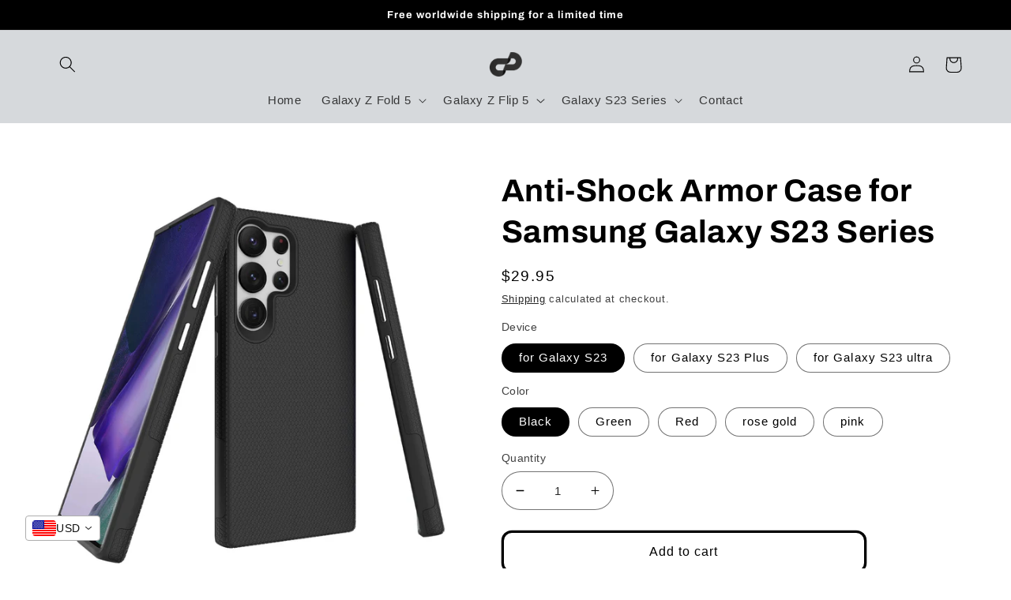

--- FILE ---
content_type: text/html; charset=utf-8
request_url: https://caubade.com/products/anti-shock-armor-case-for-samsung-galaxy-s23-series
body_size: 40962
content:
<!doctype html>
<html class="no-js" lang="en">
  <head>

    <meta name="google-site-verification" content="P8AUeT7AHlbBj1q5n5j5oYpJJDBGG-1OLswgTGxX_dk" />
    
    <meta charset="utf-8">
    <meta http-equiv="X-UA-Compatible" content="IE=edge">
    <meta name="viewport" content="width=device-width,initial-scale=1">
    <meta name="theme-color" content="">
    <link rel="canonical" href="https://caubade.com/products/anti-shock-armor-case-for-samsung-galaxy-s23-series">
    <link rel="preconnect" href="https://cdn.shopify.com" crossorigin><link rel="icon" type="image/png" href="//caubade.com/cdn/shop/files/LOGO_PSD_Caubade_1.png?crop=center&height=32&v=1668107709&width=32"><link rel="preconnect" href="https://fonts.shopifycdn.com" crossorigin><title>
      Anti-Shock Armor Case for Samsung Galaxy S23 Series
 &ndash; Caubade</title>

    
      <meta name="description" content="OUR BUSINESS IS STILL SHIPPING ORDERS DURING THIS TIME &quot;THESE CASES WILL MAKE OTHER  PHONES JEALOUS OF YOUR GALAXY S23 ULTRA&quot; About this Samsung Galaxy S23 Ultra Phone Case: With Anti-Shock Armor Case for Samsung Galaxy S23 Series combining premium material, you can have the elegant piece of a magical world in your han">
    

    

<meta property="og:site_name" content="Caubade">
<meta property="og:url" content="https://caubade.com/products/anti-shock-armor-case-for-samsung-galaxy-s23-series">
<meta property="og:title" content="Anti-Shock Armor Case for Samsung Galaxy S23 Series">
<meta property="og:type" content="product">
<meta property="og:description" content="OUR BUSINESS IS STILL SHIPPING ORDERS DURING THIS TIME &quot;THESE CASES WILL MAKE OTHER  PHONES JEALOUS OF YOUR GALAXY S23 ULTRA&quot; About this Samsung Galaxy S23 Ultra Phone Case: With Anti-Shock Armor Case for Samsung Galaxy S23 Series combining premium material, you can have the elegant piece of a magical world in your han"><meta property="og:image" content="http://caubade.com/cdn/shop/products/S2e1ddbc2242c4f94bf6d46f86a3faf25C.jpg?v=1676730835">
  <meta property="og:image:secure_url" content="https://caubade.com/cdn/shop/products/S2e1ddbc2242c4f94bf6d46f86a3faf25C.jpg?v=1676730835">
  <meta property="og:image:width" content="1600">
  <meta property="og:image:height" content="1600"><meta property="og:price:amount" content="29.95">
  <meta property="og:price:currency" content="USD"><meta name="twitter:site" content="@shopify"><meta name="twitter:card" content="summary_large_image">
<meta name="twitter:title" content="Anti-Shock Armor Case for Samsung Galaxy S23 Series">
<meta name="twitter:description" content="OUR BUSINESS IS STILL SHIPPING ORDERS DURING THIS TIME &quot;THESE CASES WILL MAKE OTHER  PHONES JEALOUS OF YOUR GALAXY S23 ULTRA&quot; About this Samsung Galaxy S23 Ultra Phone Case: With Anti-Shock Armor Case for Samsung Galaxy S23 Series combining premium material, you can have the elegant piece of a magical world in your han">


    <script src="//caubade.com/cdn/shop/t/9/assets/global.js?v=149496944046504657681664791169" defer="defer"></script>
    <script>window.performance && window.performance.mark && window.performance.mark('shopify.content_for_header.start');</script><meta name="google-site-verification" content="iHhV-B0a5wiImZSY-88hTKSFnAa5W-08wxZ4Wztd0rk">
<meta id="shopify-digital-wallet" name="shopify-digital-wallet" content="/64164266196/digital_wallets/dialog">
<meta name="shopify-checkout-api-token" content="fe56e572ef3d7a307bc4f0fe5d2a0d65">
<meta id="in-context-paypal-metadata" data-shop-id="64164266196" data-venmo-supported="true" data-environment="production" data-locale="en_US" data-paypal-v4="true" data-currency="USD">
<link rel="alternate" type="application/json+oembed" href="https://caubade.com/products/anti-shock-armor-case-for-samsung-galaxy-s23-series.oembed">
<script async="async" src="/checkouts/internal/preloads.js?locale=en-US"></script>
<script id="shopify-features" type="application/json">{"accessToken":"fe56e572ef3d7a307bc4f0fe5d2a0d65","betas":["rich-media-storefront-analytics"],"domain":"caubade.com","predictiveSearch":true,"shopId":64164266196,"locale":"en"}</script>
<script>var Shopify = Shopify || {};
Shopify.shop = "caubade.myshopify.com";
Shopify.locale = "en";
Shopify.currency = {"active":"USD","rate":"1.0"};
Shopify.country = "US";
Shopify.theme = {"name":"Refresh","id":135765491924,"schema_name":"Refresh","schema_version":"2.0.1","theme_store_id":1567,"role":"main"};
Shopify.theme.handle = "null";
Shopify.theme.style = {"id":null,"handle":null};
Shopify.cdnHost = "caubade.com/cdn";
Shopify.routes = Shopify.routes || {};
Shopify.routes.root = "/";</script>
<script type="module">!function(o){(o.Shopify=o.Shopify||{}).modules=!0}(window);</script>
<script>!function(o){function n(){var o=[];function n(){o.push(Array.prototype.slice.apply(arguments))}return n.q=o,n}var t=o.Shopify=o.Shopify||{};t.loadFeatures=n(),t.autoloadFeatures=n()}(window);</script>
<script id="shop-js-analytics" type="application/json">{"pageType":"product"}</script>
<script defer="defer" async type="module" src="//caubade.com/cdn/shopifycloud/shop-js/modules/v2/client.init-shop-cart-sync_BT-GjEfc.en.esm.js"></script>
<script defer="defer" async type="module" src="//caubade.com/cdn/shopifycloud/shop-js/modules/v2/chunk.common_D58fp_Oc.esm.js"></script>
<script defer="defer" async type="module" src="//caubade.com/cdn/shopifycloud/shop-js/modules/v2/chunk.modal_xMitdFEc.esm.js"></script>
<script type="module">
  await import("//caubade.com/cdn/shopifycloud/shop-js/modules/v2/client.init-shop-cart-sync_BT-GjEfc.en.esm.js");
await import("//caubade.com/cdn/shopifycloud/shop-js/modules/v2/chunk.common_D58fp_Oc.esm.js");
await import("//caubade.com/cdn/shopifycloud/shop-js/modules/v2/chunk.modal_xMitdFEc.esm.js");

  window.Shopify.SignInWithShop?.initShopCartSync?.({"fedCMEnabled":true,"windoidEnabled":true});

</script>
<script>(function() {
  var isLoaded = false;
  function asyncLoad() {
    if (isLoaded) return;
    isLoaded = true;
    var urls = ["https:\/\/tms.trackingmore.net\/static\/js\/checkout.js?shop=caubade.myshopify.com"];
    for (var i = 0; i < urls.length; i++) {
      var s = document.createElement('script');
      s.type = 'text/javascript';
      s.async = true;
      s.src = urls[i];
      var x = document.getElementsByTagName('script')[0];
      x.parentNode.insertBefore(s, x);
    }
  };
  if(window.attachEvent) {
    window.attachEvent('onload', asyncLoad);
  } else {
    window.addEventListener('load', asyncLoad, false);
  }
})();</script>
<script id="__st">var __st={"a":64164266196,"offset":3600,"reqid":"29cf1a4e-dfb2-446b-9249-a91a0f2575cc-1769164706","pageurl":"caubade.com\/products\/anti-shock-armor-case-for-samsung-galaxy-s23-series","u":"d17a21d6e7f6","p":"product","rtyp":"product","rid":7866330317012};</script>
<script>window.ShopifyPaypalV4VisibilityTracking = true;</script>
<script id="captcha-bootstrap">!function(){'use strict';const t='contact',e='account',n='new_comment',o=[[t,t],['blogs',n],['comments',n],[t,'customer']],c=[[e,'customer_login'],[e,'guest_login'],[e,'recover_customer_password'],[e,'create_customer']],r=t=>t.map((([t,e])=>`form[action*='/${t}']:not([data-nocaptcha='true']) input[name='form_type'][value='${e}']`)).join(','),a=t=>()=>t?[...document.querySelectorAll(t)].map((t=>t.form)):[];function s(){const t=[...o],e=r(t);return a(e)}const i='password',u='form_key',d=['recaptcha-v3-token','g-recaptcha-response','h-captcha-response',i],f=()=>{try{return window.sessionStorage}catch{return}},m='__shopify_v',_=t=>t.elements[u];function p(t,e,n=!1){try{const o=window.sessionStorage,c=JSON.parse(o.getItem(e)),{data:r}=function(t){const{data:e,action:n}=t;return t[m]||n?{data:e,action:n}:{data:t,action:n}}(c);for(const[e,n]of Object.entries(r))t.elements[e]&&(t.elements[e].value=n);n&&o.removeItem(e)}catch(o){console.error('form repopulation failed',{error:o})}}const l='form_type',E='cptcha';function T(t){t.dataset[E]=!0}const w=window,h=w.document,L='Shopify',v='ce_forms',y='captcha';let A=!1;((t,e)=>{const n=(g='f06e6c50-85a8-45c8-87d0-21a2b65856fe',I='https://cdn.shopify.com/shopifycloud/storefront-forms-hcaptcha/ce_storefront_forms_captcha_hcaptcha.v1.5.2.iife.js',D={infoText:'Protected by hCaptcha',privacyText:'Privacy',termsText:'Terms'},(t,e,n)=>{const o=w[L][v],c=o.bindForm;if(c)return c(t,g,e,D).then(n);var r;o.q.push([[t,g,e,D],n]),r=I,A||(h.body.append(Object.assign(h.createElement('script'),{id:'captcha-provider',async:!0,src:r})),A=!0)});var g,I,D;w[L]=w[L]||{},w[L][v]=w[L][v]||{},w[L][v].q=[],w[L][y]=w[L][y]||{},w[L][y].protect=function(t,e){n(t,void 0,e),T(t)},Object.freeze(w[L][y]),function(t,e,n,w,h,L){const[v,y,A,g]=function(t,e,n){const i=e?o:[],u=t?c:[],d=[...i,...u],f=r(d),m=r(i),_=r(d.filter((([t,e])=>n.includes(e))));return[a(f),a(m),a(_),s()]}(w,h,L),I=t=>{const e=t.target;return e instanceof HTMLFormElement?e:e&&e.form},D=t=>v().includes(t);t.addEventListener('submit',(t=>{const e=I(t);if(!e)return;const n=D(e)&&!e.dataset.hcaptchaBound&&!e.dataset.recaptchaBound,o=_(e),c=g().includes(e)&&(!o||!o.value);(n||c)&&t.preventDefault(),c&&!n&&(function(t){try{if(!f())return;!function(t){const e=f();if(!e)return;const n=_(t);if(!n)return;const o=n.value;o&&e.removeItem(o)}(t);const e=Array.from(Array(32),(()=>Math.random().toString(36)[2])).join('');!function(t,e){_(t)||t.append(Object.assign(document.createElement('input'),{type:'hidden',name:u})),t.elements[u].value=e}(t,e),function(t,e){const n=f();if(!n)return;const o=[...t.querySelectorAll(`input[type='${i}']`)].map((({name:t})=>t)),c=[...d,...o],r={};for(const[a,s]of new FormData(t).entries())c.includes(a)||(r[a]=s);n.setItem(e,JSON.stringify({[m]:1,action:t.action,data:r}))}(t,e)}catch(e){console.error('failed to persist form',e)}}(e),e.submit())}));const S=(t,e)=>{t&&!t.dataset[E]&&(n(t,e.some((e=>e===t))),T(t))};for(const o of['focusin','change'])t.addEventListener(o,(t=>{const e=I(t);D(e)&&S(e,y())}));const B=e.get('form_key'),M=e.get(l),P=B&&M;t.addEventListener('DOMContentLoaded',(()=>{const t=y();if(P)for(const e of t)e.elements[l].value===M&&p(e,B);[...new Set([...A(),...v().filter((t=>'true'===t.dataset.shopifyCaptcha))])].forEach((e=>S(e,t)))}))}(h,new URLSearchParams(w.location.search),n,t,e,['guest_login'])})(!0,!0)}();</script>
<script integrity="sha256-4kQ18oKyAcykRKYeNunJcIwy7WH5gtpwJnB7kiuLZ1E=" data-source-attribution="shopify.loadfeatures" defer="defer" src="//caubade.com/cdn/shopifycloud/storefront/assets/storefront/load_feature-a0a9edcb.js" crossorigin="anonymous"></script>
<script data-source-attribution="shopify.dynamic_checkout.dynamic.init">var Shopify=Shopify||{};Shopify.PaymentButton=Shopify.PaymentButton||{isStorefrontPortableWallets:!0,init:function(){window.Shopify.PaymentButton.init=function(){};var t=document.createElement("script");t.src="https://caubade.com/cdn/shopifycloud/portable-wallets/latest/portable-wallets.en.js",t.type="module",document.head.appendChild(t)}};
</script>
<script data-source-attribution="shopify.dynamic_checkout.buyer_consent">
  function portableWalletsHideBuyerConsent(e){var t=document.getElementById("shopify-buyer-consent"),n=document.getElementById("shopify-subscription-policy-button");t&&n&&(t.classList.add("hidden"),t.setAttribute("aria-hidden","true"),n.removeEventListener("click",e))}function portableWalletsShowBuyerConsent(e){var t=document.getElementById("shopify-buyer-consent"),n=document.getElementById("shopify-subscription-policy-button");t&&n&&(t.classList.remove("hidden"),t.removeAttribute("aria-hidden"),n.addEventListener("click",e))}window.Shopify?.PaymentButton&&(window.Shopify.PaymentButton.hideBuyerConsent=portableWalletsHideBuyerConsent,window.Shopify.PaymentButton.showBuyerConsent=portableWalletsShowBuyerConsent);
</script>
<script>
  function portableWalletsCleanup(e){e&&e.src&&console.error("Failed to load portable wallets script "+e.src);var t=document.querySelectorAll("shopify-accelerated-checkout .shopify-payment-button__skeleton, shopify-accelerated-checkout-cart .wallet-cart-button__skeleton"),e=document.getElementById("shopify-buyer-consent");for(let e=0;e<t.length;e++)t[e].remove();e&&e.remove()}function portableWalletsNotLoadedAsModule(e){e instanceof ErrorEvent&&"string"==typeof e.message&&e.message.includes("import.meta")&&"string"==typeof e.filename&&e.filename.includes("portable-wallets")&&(window.removeEventListener("error",portableWalletsNotLoadedAsModule),window.Shopify.PaymentButton.failedToLoad=e,"loading"===document.readyState?document.addEventListener("DOMContentLoaded",window.Shopify.PaymentButton.init):window.Shopify.PaymentButton.init())}window.addEventListener("error",portableWalletsNotLoadedAsModule);
</script>

<script type="module" src="https://caubade.com/cdn/shopifycloud/portable-wallets/latest/portable-wallets.en.js" onError="portableWalletsCleanup(this)" crossorigin="anonymous"></script>
<script nomodule>
  document.addEventListener("DOMContentLoaded", portableWalletsCleanup);
</script>

<link id="shopify-accelerated-checkout-styles" rel="stylesheet" media="screen" href="https://caubade.com/cdn/shopifycloud/portable-wallets/latest/accelerated-checkout-backwards-compat.css" crossorigin="anonymous">
<style id="shopify-accelerated-checkout-cart">
        #shopify-buyer-consent {
  margin-top: 1em;
  display: inline-block;
  width: 100%;
}

#shopify-buyer-consent.hidden {
  display: none;
}

#shopify-subscription-policy-button {
  background: none;
  border: none;
  padding: 0;
  text-decoration: underline;
  font-size: inherit;
  cursor: pointer;
}

#shopify-subscription-policy-button::before {
  box-shadow: none;
}

      </style>
<script id="sections-script" data-sections="header,footer" defer="defer" src="//caubade.com/cdn/shop/t/9/compiled_assets/scripts.js?v=531"></script>
<script>window.performance && window.performance.mark && window.performance.mark('shopify.content_for_header.end');</script>


    <style data-shopify>
      
      
      
      
      @font-face {
  font-family: Archivo;
  font-weight: 700;
  font-style: normal;
  font-display: swap;
  src: url("//caubade.com/cdn/fonts/archivo/archivo_n7.651b020b3543640c100112be6f1c1b8e816c7f13.woff2") format("woff2"),
       url("//caubade.com/cdn/fonts/archivo/archivo_n7.7e9106d320e6594976a7dcb57957f3e712e83c96.woff") format("woff");
}


      :root {
        --font-body-family: "system_ui", -apple-system, 'Segoe UI', Roboto, 'Helvetica Neue', 'Noto Sans', 'Liberation Sans', Arial, sans-serif, 'Apple Color Emoji', 'Segoe UI Emoji', 'Segoe UI Symbol', 'Noto Color Emoji';
        --font-body-style: normal;
        --font-body-weight: 400;
        --font-body-weight-bold: 700;

        --font-heading-family: Archivo, sans-serif;
        --font-heading-style: normal;
        --font-heading-weight: 700;

        --font-body-scale: 1.05;
        --font-heading-scale: 0.9523809523809523;

        --color-base-text: 0, 0, 0;
        --color-shadow: 0, 0, 0;
        --color-base-background-1: 255, 255, 255;
        --color-base-background-2: 255, 255, 255;
        --color-base-solid-button-labels: 0, 0, 0;
        --color-base-outline-button-labels: 0, 0, 0;
        --color-base-accent-1: 214, 217, 220;
        --color-base-accent-2: 218, 223, 231;
        --payment-terms-background-color: #ffffff;

        --gradient-base-background-1: #ffffff;
        --gradient-base-background-2: #ffffff;
        --gradient-base-accent-1: #d6d9dc;
        --gradient-base-accent-2: #dadfe7;

        --media-padding: px;
        --media-border-opacity: 0.1;
        --media-border-width: 0px;
        --media-radius: 20px;
        --media-shadow-opacity: 0.0;
        --media-shadow-horizontal-offset: 0px;
        --media-shadow-vertical-offset: 4px;
        --media-shadow-blur-radius: 5px;
        --media-shadow-visible: 0;

        --page-width: 120rem;
        --page-width-margin: 0rem;

        --product-card-image-padding: 1.6rem;
        --product-card-corner-radius: 1.8rem;
        --product-card-text-alignment: left;
        --product-card-border-width: 0.1rem;
        --product-card-border-opacity: 1.0;
        --product-card-shadow-opacity: 0.0;
        --product-card-shadow-visible: 0;
        --product-card-shadow-horizontal-offset: 0.0rem;
        --product-card-shadow-vertical-offset: 0.4rem;
        --product-card-shadow-blur-radius: 0.5rem;

        --collection-card-image-padding: 1.6rem;
        --collection-card-corner-radius: 1.8rem;
        --collection-card-text-alignment: left;
        --collection-card-border-width: 0.1rem;
        --collection-card-border-opacity: 1.0;
        --collection-card-shadow-opacity: 0.0;
        --collection-card-shadow-visible: 0;
        --collection-card-shadow-horizontal-offset: 0.0rem;
        --collection-card-shadow-vertical-offset: 0.4rem;
        --collection-card-shadow-blur-radius: 0.5rem;

        --blog-card-image-padding: 1.6rem;
        --blog-card-corner-radius: 1.8rem;
        --blog-card-text-alignment: left;
        --blog-card-border-width: 0.1rem;
        --blog-card-border-opacity: 1.0;
        --blog-card-shadow-opacity: 0.0;
        --blog-card-shadow-visible: 0;
        --blog-card-shadow-horizontal-offset: 0.0rem;
        --blog-card-shadow-vertical-offset: 0.4rem;
        --blog-card-shadow-blur-radius: 0.5rem;

        --badge-corner-radius: 0.0rem;

        --popup-border-width: 1px;
        --popup-border-opacity: 0.1;
        --popup-corner-radius: 18px;
        --popup-shadow-opacity: 0.0;
        --popup-shadow-horizontal-offset: 0px;
        --popup-shadow-vertical-offset: 4px;
        --popup-shadow-blur-radius: 5px;

        --drawer-border-width: 0px;
        --drawer-border-opacity: 0.1;
        --drawer-shadow-opacity: 0.0;
        --drawer-shadow-horizontal-offset: 0px;
        --drawer-shadow-vertical-offset: 4px;
        --drawer-shadow-blur-radius: 5px;

        --spacing-sections-desktop: 0px;
        --spacing-sections-mobile: 0px;

        --grid-desktop-vertical-spacing: 28px;
        --grid-desktop-horizontal-spacing: 28px;
        --grid-mobile-vertical-spacing: 14px;
        --grid-mobile-horizontal-spacing: 14px;

        --text-boxes-border-opacity: 0.1;
        --text-boxes-border-width: 0px;
        --text-boxes-radius: 20px;
        --text-boxes-shadow-opacity: 0.0;
        --text-boxes-shadow-visible: 0;
        --text-boxes-shadow-horizontal-offset: 0px;
        --text-boxes-shadow-vertical-offset: 4px;
        --text-boxes-shadow-blur-radius: 5px;

        --buttons-radius: 10px;
        --buttons-radius-outset: 13px;
        --buttons-border-width: 3px;
        --buttons-border-opacity: 1.0;
        --buttons-shadow-opacity: 0.0;
        --buttons-shadow-visible: 0;
        --buttons-shadow-horizontal-offset: 0px;
        --buttons-shadow-vertical-offset: 4px;
        --buttons-shadow-blur-radius: 5px;
        --buttons-border-offset: 0.3px;

        --inputs-radius: 26px;
        --inputs-border-width: 1px;
        --inputs-border-opacity: 0.55;
        --inputs-shadow-opacity: 0.0;
        --inputs-shadow-horizontal-offset: 0px;
        --inputs-margin-offset: 0px;
        --inputs-shadow-vertical-offset: 4px;
        --inputs-shadow-blur-radius: 5px;
        --inputs-radius-outset: 27px;

        --variant-pills-radius: 40px;
        --variant-pills-border-width: 1px;
        --variant-pills-border-opacity: 0.55;
        --variant-pills-shadow-opacity: 0.0;
        --variant-pills-shadow-horizontal-offset: 0px;
        --variant-pills-shadow-vertical-offset: 4px;
        --variant-pills-shadow-blur-radius: 5px;
      }

      *,
      *::before,
      *::after {
        box-sizing: inherit;
      }

      html {
        box-sizing: border-box;
        font-size: calc(var(--font-body-scale) * 62.5%);
        height: 100%;
      }

      body {
        display: grid;
        grid-template-rows: auto auto 1fr auto;
        grid-template-columns: 100%;
        min-height: 100%;
        margin: 0;
        font-size: 1.5rem;
        letter-spacing: 0.06rem;
        line-height: calc(1 + 0.8 / var(--font-body-scale));
        font-family: var(--font-body-family);
        font-style: var(--font-body-style);
        font-weight: var(--font-body-weight);
      }

      @media screen and (min-width: 750px) {
        body {
          font-size: 1.6rem;
        }
      }
    </style>

    <link href="//caubade.com/cdn/shop/t/9/assets/base.css?v=88290808517547527771664791170" rel="stylesheet" type="text/css" media="all" />
<link rel="preload" as="font" href="//caubade.com/cdn/fonts/archivo/archivo_n7.651b020b3543640c100112be6f1c1b8e816c7f13.woff2" type="font/woff2" crossorigin><link rel="stylesheet" href="//caubade.com/cdn/shop/t/9/assets/component-predictive-search.css?v=83512081251802922551664791169" media="print" onload="this.media='all'"><script>document.documentElement.className = document.documentElement.className.replace('no-js', 'js');
    if (Shopify.designMode) {
      document.documentElement.classList.add('shopify-design-mode');
    }
    </script>
  	

<!-- BEGIN app block: shopify://apps/vitals/blocks/app-embed/aeb48102-2a5a-4f39-bdbd-d8d49f4e20b8 --><link rel="preconnect" href="https://appsolve.io/" /><link rel="preconnect" href="https://cdn-sf.vitals.app/" /><script data-ver="58" id="vtlsAebData" class="notranslate">window.vtlsLiquidData = window.vtlsLiquidData || {};window.vtlsLiquidData.buildId = 56366;

window.vtlsLiquidData.apiHosts = {
	...window.vtlsLiquidData.apiHosts,
	"1": "https://appsolve.io"
};
	window.vtlsLiquidData.moduleSettings = {"21":{"142":true,"143":"left","144":0,"145":0,"190":true,"216":"ffce07","217":true,"218":0,"219":0,"220":"center","248":true,"278":"ffffff","279":true,"280":"ffffff","281":"eaeaea","287":"reviews","288":"See more reviews","289":"Write a Review","290":"Share your experience","291":"Rating","292":"Name","293":"Review","294":"We'd love to see a picture","295":"Submit Review","296":"Cancel","297":"No reviews yet. Be the first to add a review.","333":20,"334":100,"335":10,"336":50,"410":true,"447":"Thank you for adding your review!","481":"{{ stars }} {{ averageRating }} ({{ totalReviews }} {{ reviewsTranslation }})","482":"{{ stars }} ({{ totalReviews }})","483":19,"484":18,"494":2,"504":"Only image file types are supported for upload","507":true,"508":"E-mail","510":"00a332","563":"The review could not be added. If the problem persists, please contact us.","598":"Store reply","688":"Customers from all over the world love our products!","689":"Happy Customers","691":false,"745":true,"746":"columns","747":true,"748":"ffce07","752":"Verified buyer","787":"columns","788":true,"793":"000000","794":"ffffff","846":"5e5e5e","877":"222222","878":"737373","879":"f7f7f7","880":"5e5e5e","948":0,"949":0,"951":"{}","994":"Our Customers Love Us","996":1,"1002":4,"1003":false,"1005":false,"1034":false,"1038":20,"1039":20,"1040":10,"1041":10,"1042":100,"1043":50,"1044":"columns","1045":true,"1046":"5e5e5e","1047":"5e5e5e","1048":"222222","1061":false,"1062":0,"1063":0,"1064":"Collected by","1065":"From {{reviews_count}} reviews","1067":true,"1068":false,"1069":true,"1070":true,"1072":"{}","1073":"left","1074":"center","1078":true,"1089":"{}","1090":0},"30":{"128":true,"129":true,"134":"1,2,3,4,5,6,7,8,9,10,11,12,13,14,15,16,17,18,19,20,22,23,24,25,26,27,28,29,30,31,32,33,34,35,36,37,38,39,40,41,42,43,44,45,46,47,48,49,50,51,52,53,54,55,57,58,59,60,61,62,63,64,65,66,67,68,69,70,71,72,73,74,75,76,77,78,79,80,81,82,83,84,85,86,87,88,89,90,91,92,93,94,95,96,97,98,99,100,101,102,103,104,105,106,107,108,109,110,111,112,113,114,115,116,117,118,119,120,121,122,123,124,125,126,127,128,129,131,132,133,134,135,136,137,138,139,140,141,142,143,144,145,146,147,148,149,150,151,152,153,154,155,156,157,158,159,160,161,162,163","136":true,"138":"Prices shown here are calculated in {{ visible_currency }}, but the final order will be paid in {{ default_currency }}.","139":false,"140":false,"141":true,"150":true,"151":"bottom_left","152":"bottom_left","168":99,"191":"ffffff","249":false,"298":true,"337":"ffffff","338":"f4f4f4","339":"111111","415":false,"459":true,"524":true,"609":14,"852":"f6f6f6"},"31":[],"48":{"469":true,"491":true,"588":true,"595":false,"603":"","605":"","606":"","781":true,"783":1,"876":0,"1076":true,"1105":0},"53":{"636":"4b8e15","637":"ffffff","638":0,"639":5,"640":"You save:","642":"Out of stock","643":"This item:","644":"Total Price:","645":true,"646":"Add to cart","647":"for","648":"with","649":"off","650":"each","651":"Buy","652":"Subtotal","653":"Discount","654":"Old price","655":0,"656":0,"657":0,"658":0,"659":"ffffff","660":14,"661":"center","671":"000000","702":"Quantity","731":"and","733":0,"734":"362e94","735":"8e86ed","736":true,"737":true,"738":true,"739":"right","740":60,"741":"Free of charge","742":"Free","743":"Claim gift","744":"1,2,4,5","750":"Gift","762":"Discount","763":false,"773":"Your product has been added to the cart.","786":"save","848":"ffffff","849":"f6f6f6","850":"4f4f4f","851":"Per item:","895":"eceeef","1007":"Pick another","1010":"{}","1012":true,"1028":"Other customers loved this offer","1029":"Add to order\t","1030":"Added to order","1031":"Check out","1032":1,"1033":"{}","1035":"See more","1036":"See less","1037":"{}","1077":"%","1083":"Check out","1085":100,"1086":"cd1900","1091":10,"1092":1,"1093":"{}","1164":"Free shipping","1188":"light","1190":"center","1191":"light","1192":"square"}};

window.vtlsLiquidData.shopThemeName = "Refresh";window.vtlsLiquidData.settingTranslation = {"30":{"138":{"en":"Prices shown here are calculated in {{ visible_currency }}, but the final order will be paid in {{ default_currency }}."}},"21":{"287":{"en":"reviews"},"288":{"en":"See more reviews"},"289":{"en":"Write a Review"},"290":{"en":"Share your experience"},"291":{"en":"Rating"},"292":{"en":"Name"},"293":{"en":"Review"},"294":{"en":"We'd love to see a picture"},"295":{"en":"Submit Review"},"296":{"en":"Cancel"},"297":{"en":"No reviews yet. Be the first to add a review."},"447":{"en":"Thank you for adding your review!"},"481":{"en":"{{ stars }} {{ averageRating }} ({{ totalReviews }} {{ reviewsTranslation }})"},"482":{"en":"{{ stars }} ({{ totalReviews }})"},"504":{"en":"Only image file types are supported for upload"},"508":{"en":"E-mail"},"563":{"en":"The review could not be added. If the problem persists, please contact us."},"598":{"en":"Store reply"},"688":{"en":"Customers from all over the world love our products!"},"689":{"en":"Happy Customers"},"752":{"en":"Verified buyer"},"994":{"en":"Our Customers Love Us"},"1064":{"en":"Collected by"},"1065":{"en":"From {{reviews_count}} reviews"}},"53":{"640":{"en":"You save:"},"642":{"en":"Out of stock"},"643":{"en":"This item:"},"644":{"en":"Total Price:"},"646":{"en":"Add to cart"},"647":{"en":"for"},"648":{"en":"with"},"649":{"en":"off"},"650":{"en":"each"},"651":{"en":"Buy"},"652":{"en":"Subtotal"},"653":{"en":"Discount"},"654":{"en":"Old price"},"702":{"en":"Quantity"},"731":{"en":"and"},"741":{"en":"Free of charge"},"742":{"en":"Free"},"743":{"en":"Claim gift"},"750":{"en":"Gift"},"762":{"en":"Discount"},"773":{"en":"Your product has been added to the cart."},"786":{"en":"save"},"851":{"en":"Per item:"},"1007":{"en":"Pick another"},"1028":{"en":"Other customers loved this offer"},"1029":{"en":"Add to order\t"},"1030":{"en":"Added to order"},"1031":{"en":"Check out"},"1035":{"en":"See more"},"1036":{"en":"See less"},"1083":{"en":"Check out"},"1164":{"en":"Free shipping"},"1167":{"en":"Unavailable"}}};window.vtlsLiquidData.ubOfferTypes={"1":[2,1,6]};window.vtlsLiquidData.usesFunctions=true;window.vtlsLiquidData.shopSettings={};window.vtlsLiquidData.shopSettings.cartType="page";window.vtlsLiquidData.spat="92db17ae365c9460b9008380268934cd";window.vtlsLiquidData.shopInfo={id:64164266196,domain:"caubade.com",shopifyDomain:"caubade.myshopify.com",primaryLocaleIsoCode: "en",defaultCurrency:"USD",enabledCurrencies:["USD"],moneyFormat:"\u003cspan class=money\u003e${{amount}}\u003c\/span\u003e",moneyWithCurrencyFormat:"\u003cspan class=money\u003e${{amount}} USD\u003c\/span\u003e",appId:"1",appName:"Vitals",};window.vtlsLiquidData.acceptedScopes = {"1":[26,25,27,28,29,30,31,32,33,34,35,36,37,38,22,2,8,14,20,24,16,18,10,13,21,4,11,1,7,3,19,23,15,17,9,12]};window.vtlsLiquidData.product = {"id": 7866330317012,"available": true,"title": "Anti-Shock Armor Case for Samsung Galaxy S23 Series","handle": "anti-shock-armor-case-for-samsung-galaxy-s23-series","vendor": "S23 Ultra Case","type": "Accelerometers","tags": ["Our Suggestion"],"description": "1","featured_image":{"src": "//caubade.com/cdn/shop/products/S2e1ddbc2242c4f94bf6d46f86a3faf25C.jpg?v=1676730835","aspect_ratio": "1.0"},"collectionIds": [411344568532,411344470228,411344502996,411388903636],"variants": [{"id": 43635550421204,"title": "for Galaxy S23 \/ Black","option1": "for Galaxy S23","option2": "Black","option3": null,"price": 2995,"compare_at_price": 0,"available": true,"image":{"src": "//caubade.com/cdn/shop/products/S2e1ddbc2242c4f94bf6d46f86a3faf25C.jpg?v=1676730835","alt": "Anti-Shock Armor Case for Samsung Galaxy S23 Series - Caubade","aspect_ratio": 1.0},"featured_media_id":31323088912596,"is_preorderable":1},{"id": 43635550453972,"title": "for Galaxy S23 \/ Green","option1": "for Galaxy S23","option2": "Green","option3": null,"price": 2995,"compare_at_price": 0,"available": true,"image":{"src": "//caubade.com/cdn/shop/products/S5337134293f44804b27554f4a57ff1f7B.jpg?v=1676730835","alt": "Anti-Shock Armor Case for Samsung Galaxy S23 Series - Caubade","aspect_ratio": 1.0},"featured_media_id":31323088945364,"is_preorderable":1},{"id": 43635550486740,"title": "for Galaxy S23 \/ Red","option1": "for Galaxy S23","option2": "Red","option3": null,"price": 2995,"compare_at_price": 0,"available": true,"image":{"src": "//caubade.com/cdn/shop/products/Se5d98abd9e2743de9149abee20997d97r.jpg?v=1676730835","alt": "Anti-Shock Armor Case for Samsung Galaxy S23 Series - Caubade","aspect_ratio": 1.0},"featured_media_id":31323089010900,"is_preorderable":1},{"id": 43635550519508,"title": "for Galaxy S23 \/ rose gold","option1": "for Galaxy S23","option2": "rose gold","option3": null,"price": 2995,"compare_at_price": 0,"available": true,"image":{"src": "//caubade.com/cdn/shop/products/Sbcf1500f5c03439aab4426d44f580d41I.jpg?v=1676730835","alt": "Anti-Shock Armor Case for Samsung Galaxy S23 Series - Caubade","aspect_ratio": 1.0},"featured_media_id":31323089043668,"is_preorderable":1},{"id": 43635550552276,"title": "for Galaxy S23 \/ pink","option1": "for Galaxy S23","option2": "pink","option3": null,"price": 2995,"compare_at_price": 0,"available": true,"image":{"src": "//caubade.com/cdn/shop/products/Sdd1142fc562b4d668f5e64df2c9ba2fct.jpg?v=1676730835","alt": "Anti-Shock Armor Case for Samsung Galaxy S23 Series - Caubade","aspect_ratio": 1.0},"featured_media_id":31323089076436,"is_preorderable":1},{"id": 43635550585044,"title": "for Galaxy S23 Plus \/ Black","option1": "for Galaxy S23 Plus","option2": "Black","option3": null,"price": 2995,"compare_at_price": 0,"available": true,"image":{"src": "//caubade.com/cdn/shop/products/S2e1ddbc2242c4f94bf6d46f86a3faf25C.jpg?v=1676730835","alt": "Anti-Shock Armor Case for Samsung Galaxy S23 Series - Caubade","aspect_ratio": 1.0},"featured_media_id":31323088912596,"is_preorderable":1},{"id": 43635550617812,"title": "for Galaxy S23 Plus \/ Green","option1": "for Galaxy S23 Plus","option2": "Green","option3": null,"price": 2995,"compare_at_price": 0,"available": true,"image":{"src": "//caubade.com/cdn/shop/products/S5337134293f44804b27554f4a57ff1f7B.jpg?v=1676730835","alt": "Anti-Shock Armor Case for Samsung Galaxy S23 Series - Caubade","aspect_ratio": 1.0},"featured_media_id":31323088945364,"is_preorderable":1},{"id": 43635550650580,"title": "for Galaxy S23 Plus \/ Red","option1": "for Galaxy S23 Plus","option2": "Red","option3": null,"price": 2995,"compare_at_price": 0,"available": true,"image":{"src": "//caubade.com/cdn/shop/products/Se5d98abd9e2743de9149abee20997d97r.jpg?v=1676730835","alt": "Anti-Shock Armor Case for Samsung Galaxy S23 Series - Caubade","aspect_ratio": 1.0},"featured_media_id":31323089010900,"is_preorderable":1},{"id": 43635550683348,"title": "for Galaxy S23 Plus \/ rose gold","option1": "for Galaxy S23 Plus","option2": "rose gold","option3": null,"price": 2995,"compare_at_price": 0,"available": true,"image":{"src": "//caubade.com/cdn/shop/products/Sbcf1500f5c03439aab4426d44f580d41I.jpg?v=1676730835","alt": "Anti-Shock Armor Case for Samsung Galaxy S23 Series - Caubade","aspect_ratio": 1.0},"featured_media_id":31323089043668,"is_preorderable":1},{"id": 43635550716116,"title": "for Galaxy S23 Plus \/ pink","option1": "for Galaxy S23 Plus","option2": "pink","option3": null,"price": 2995,"compare_at_price": 0,"available": true,"image":{"src": "//caubade.com/cdn/shop/products/Sdd1142fc562b4d668f5e64df2c9ba2fct.jpg?v=1676730835","alt": "Anti-Shock Armor Case for Samsung Galaxy S23 Series - Caubade","aspect_ratio": 1.0},"featured_media_id":31323089076436,"is_preorderable":1},{"id": 43635550748884,"title": "for Galaxy S23 ultra \/ Black","option1": "for Galaxy S23 ultra","option2": "Black","option3": null,"price": 2995,"compare_at_price": 0,"available": true,"image":{"src": "//caubade.com/cdn/shop/products/S2e1ddbc2242c4f94bf6d46f86a3faf25C.jpg?v=1676730835","alt": "Anti-Shock Armor Case for Samsung Galaxy S23 Series - Caubade","aspect_ratio": 1.0},"featured_media_id":31323088912596,"is_preorderable":1},{"id": 43635550781652,"title": "for Galaxy S23 ultra \/ Green","option1": "for Galaxy S23 ultra","option2": "Green","option3": null,"price": 2995,"compare_at_price": 0,"available": true,"image":{"src": "//caubade.com/cdn/shop/products/S5337134293f44804b27554f4a57ff1f7B.jpg?v=1676730835","alt": "Anti-Shock Armor Case for Samsung Galaxy S23 Series - Caubade","aspect_ratio": 1.0},"featured_media_id":31323088945364,"is_preorderable":1},{"id": 43635550814420,"title": "for Galaxy S23 ultra \/ Red","option1": "for Galaxy S23 ultra","option2": "Red","option3": null,"price": 2995,"compare_at_price": 0,"available": true,"image":{"src": "//caubade.com/cdn/shop/products/Se5d98abd9e2743de9149abee20997d97r.jpg?v=1676730835","alt": "Anti-Shock Armor Case for Samsung Galaxy S23 Series - Caubade","aspect_ratio": 1.0},"featured_media_id":31323089010900,"is_preorderable":1},{"id": 43635550847188,"title": "for Galaxy S23 ultra \/ rose gold","option1": "for Galaxy S23 ultra","option2": "rose gold","option3": null,"price": 2995,"compare_at_price": 0,"available": true,"image":{"src": "//caubade.com/cdn/shop/products/Sbcf1500f5c03439aab4426d44f580d41I.jpg?v=1676730835","alt": "Anti-Shock Armor Case for Samsung Galaxy S23 Series - Caubade","aspect_ratio": 1.0},"featured_media_id":31323089043668,"is_preorderable":1},{"id": 43635550879956,"title": "for Galaxy S23 ultra \/ pink","option1": "for Galaxy S23 ultra","option2": "pink","option3": null,"price": 2995,"compare_at_price": 0,"available": true,"image":{"src": "//caubade.com/cdn/shop/products/Sdd1142fc562b4d668f5e64df2c9ba2fct.jpg?v=1676730835","alt": "Anti-Shock Armor Case for Samsung Galaxy S23 Series - Caubade","aspect_ratio": 1.0},"featured_media_id":31323089076436,"is_preorderable":1}],"options": [{"name": "Device"},{"name": "Color"}],"metafields": {"reviews": {}}};window.vtlsLiquidData.ubCacheKey = "1691002204";window.vtlsLiquidData.localization = [{"co": "AF","cu": "USD"},{"co": "AX","cu": "USD"},{"co": "AL","cu": "USD"},{"co": "AD","cu": "USD"},{"co": "AI","cu": "USD"},{"co": "AG","cu": "USD"},{"co": "AR","cu": "USD"},{"co": "AM","cu": "USD"},{"co": "AU","cu": "USD"},{"co": "AT","cu": "USD"},{"co": "AZ","cu": "USD"},{"co": "BS","cu": "USD"},{"co": "BH","cu": "USD"},{"co": "BD","cu": "USD"},{"co": "BB","cu": "USD"},{"co": "BY","cu": "USD"},{"co": "BE","cu": "USD"},{"co": "BZ","cu": "USD"},{"co": "BM","cu": "USD"},{"co": "BT","cu": "USD"},{"co": "BA","cu": "USD"},{"co": "BR","cu": "USD"},{"co": "IO","cu": "USD"},{"co": "VG","cu": "USD"},{"co": "BN","cu": "USD"},{"co": "BG","cu": "USD"},{"co": "KH","cu": "USD"},{"co": "CA","cu": "USD"},{"co": "BQ","cu": "USD"},{"co": "CL","cu": "USD"},{"co": "CN","cu": "USD"},{"co": "CX","cu": "USD"},{"co": "CC","cu": "USD"},{"co": "CO","cu": "USD"},{"co": "CK","cu": "USD"},{"co": "CR","cu": "USD"},{"co": "HR","cu": "USD"},{"co": "CW","cu": "USD"},{"co": "CY","cu": "USD"},{"co": "CZ","cu": "USD"},{"co": "DK","cu": "USD"},{"co": "DM","cu": "USD"},{"co": "SV","cu": "USD"},{"co": "EE","cu": "USD"},{"co": "FK","cu": "USD"},{"co": "FO","cu": "USD"},{"co": "FJ","cu": "USD"},{"co": "FI","cu": "USD"},{"co": "FR","cu": "USD"},{"co": "GF","cu": "USD"},{"co": "PF","cu": "USD"},{"co": "TF","cu": "USD"},{"co": "GE","cu": "USD"},{"co": "DE","cu": "USD"},{"co": "GI","cu": "USD"},{"co": "GR","cu": "USD"},{"co": "GL","cu": "USD"},{"co": "GD","cu": "USD"},{"co": "GP","cu": "USD"},{"co": "GG","cu": "USD"},{"co": "GY","cu": "USD"},{"co": "HK","cu": "USD"},{"co": "HU","cu": "USD"},{"co": "IS","cu": "USD"},{"co": "IN","cu": "USD"},{"co": "ID","cu": "USD"},{"co": "IQ","cu": "USD"},{"co": "IE","cu": "USD"},{"co": "IM","cu": "USD"},{"co": "IL","cu": "USD"},{"co": "IT","cu": "USD"},{"co": "JM","cu": "USD"},{"co": "JP","cu": "USD"},{"co": "JE","cu": "USD"},{"co": "JO","cu": "USD"},{"co": "KZ","cu": "USD"},{"co": "KI","cu": "USD"},{"co": "KW","cu": "USD"},{"co": "KG","cu": "USD"},{"co": "LV","cu": "USD"},{"co": "LB","cu": "USD"},{"co": "LI","cu": "USD"},{"co": "LT","cu": "USD"},{"co": "LU","cu": "USD"},{"co": "MO","cu": "USD"},{"co": "MY","cu": "USD"},{"co": "MV","cu": "USD"},{"co": "MT","cu": "USD"},{"co": "MQ","cu": "USD"},{"co": "YT","cu": "USD"},{"co": "MX","cu": "USD"},{"co": "MD","cu": "USD"},{"co": "MC","cu": "USD"},{"co": "ME","cu": "USD"},{"co": "MS","cu": "USD"},{"co": "MM","cu": "USD"},{"co": "NR","cu": "USD"},{"co": "NP","cu": "USD"},{"co": "NL","cu": "USD"},{"co": "NC","cu": "USD"},{"co": "NZ","cu": "USD"},{"co": "NI","cu": "USD"},{"co": "NU","cu": "USD"},{"co": "NF","cu": "USD"},{"co": "MK","cu": "USD"},{"co": "NO","cu": "USD"},{"co": "OM","cu": "USD"},{"co": "PK","cu": "USD"},{"co": "PS","cu": "USD"},{"co": "PG","cu": "USD"},{"co": "PY","cu": "USD"},{"co": "PE","cu": "USD"},{"co": "PH","cu": "USD"},{"co": "PN","cu": "USD"},{"co": "PL","cu": "USD"},{"co": "PT","cu": "USD"},{"co": "QA","cu": "USD"},{"co": "RE","cu": "USD"},{"co": "RO","cu": "USD"},{"co": "RU","cu": "USD"},{"co": "WS","cu": "USD"},{"co": "SM","cu": "USD"},{"co": "SA","cu": "USD"},{"co": "RS","cu": "USD"},{"co": "SG","cu": "USD"},{"co": "SX","cu": "USD"},{"co": "SK","cu": "USD"},{"co": "SI","cu": "USD"},{"co": "SB","cu": "USD"},{"co": "ZA","cu": "USD"},{"co": "GS","cu": "USD"},{"co": "KR","cu": "USD"},{"co": "ES","cu": "USD"},{"co": "LK","cu": "USD"},{"co": "BL","cu": "USD"},{"co": "LC","cu": "USD"},{"co": "MF","cu": "USD"},{"co": "PM","cu": "USD"},{"co": "VC","cu": "USD"},{"co": "SR","cu": "USD"},{"co": "SJ","cu": "USD"},{"co": "SE","cu": "USD"},{"co": "CH","cu": "USD"},{"co": "TW","cu": "USD"},{"co": "TJ","cu": "USD"},{"co": "TH","cu": "USD"},{"co": "TL","cu": "USD"},{"co": "TK","cu": "USD"},{"co": "TO","cu": "USD"},{"co": "TR","cu": "USD"},{"co": "TM","cu": "USD"},{"co": "TC","cu": "USD"},{"co": "TV","cu": "USD"},{"co": "UM","cu": "USD"},{"co": "AE","cu": "USD"},{"co": "GB","cu": "USD"},{"co": "US","cu": "USD"},{"co": "UY","cu": "USD"},{"co": "UZ","cu": "USD"},{"co": "VU","cu": "USD"},{"co": "VA","cu": "USD"},{"co": "VN","cu": "USD"},{"co": "WF","cu": "USD"},{"co": "YE","cu": "USD"}];window.vtlsLiquidData.cacheKeys = [1693098398,1732656988,0,1742485273,1761177813,0,0,1761177813 ];</script><script id="vtlsAebDynamicFunctions" class="notranslate">window.vtlsLiquidData = window.vtlsLiquidData || {};window.vtlsLiquidData.dynamicFunctions = ({$,vitalsGet,vitalsSet,VITALS_GET_$_DESCRIPTION,VITALS_GET_$_END_SECTION,VITALS_GET_$_ATC_FORM,VITALS_GET_$_ATC_BUTTON,submit_button,form_add_to_cart,cartItemVariantId,VITALS_EVENT_CART_UPDATED,VITALS_EVENT_DISCOUNTS_LOADED,VITALS_EVENT_RENDER_CAROUSEL_STARS,VITALS_EVENT_RENDER_COLLECTION_STARS,VITALS_EVENT_SMART_BAR_RENDERED,VITALS_EVENT_SMART_BAR_CLOSED,VITALS_EVENT_TABS_RENDERED,VITALS_EVENT_VARIANT_CHANGED,VITALS_EVENT_ATC_BUTTON_FOUND,VITALS_IS_MOBILE,VITALS_PAGE_TYPE,VITALS_APPEND_CSS,VITALS_HOOK__CAN_EXECUTE_CHECKOUT,VITALS_HOOK__GET_CUSTOM_CHECKOUT_URL_PARAMETERS,VITALS_HOOK__GET_CUSTOM_VARIANT_SELECTOR,VITALS_HOOK__GET_IMAGES_DEFAULT_SIZE,VITALS_HOOK__ON_CLICK_CHECKOUT_BUTTON,VITALS_HOOK__DONT_ACCELERATE_CHECKOUT,VITALS_HOOK__ON_ATC_STAY_ON_THE_SAME_PAGE,VITALS_HOOK__CAN_EXECUTE_ATC,VITALS_FLAG__IGNORE_VARIANT_ID_FROM_URL,VITALS_FLAG__UPDATE_ATC_BUTTON_REFERENCE,VITALS_FLAG__UPDATE_CART_ON_CHECKOUT,VITALS_FLAG__USE_CAPTURE_FOR_ATC_BUTTON,VITALS_FLAG__USE_FIRST_ATC_SPAN_FOR_PRE_ORDER,VITALS_FLAG__USE_HTML_FOR_STICKY_ATC_BUTTON,VITALS_FLAG__STOP_EXECUTION,VITALS_FLAG__USE_CUSTOM_COLLECTION_FILTER_DROPDOWN,VITALS_FLAG__PRE_ORDER_START_WITH_OBSERVER,VITALS_FLAG__PRE_ORDER_OBSERVER_DELAY,VITALS_FLAG__ON_CHECKOUT_CLICK_USE_CAPTURE_EVENT,handle,}) => {return {"147": {"location":"description","locator":"after"},"686": {"location":"description","locator":"after"},"687": {"location":"description","locator":"after"},"693": {"location":"description","locator":"after"},};};</script><script id="vtlsAebDocumentInjectors" class="notranslate">window.vtlsLiquidData = window.vtlsLiquidData || {};window.vtlsLiquidData.documentInjectors = ({$,vitalsGet,vitalsSet,VITALS_IS_MOBILE,VITALS_APPEND_CSS}) => {const documentInjectors = {};documentInjectors["1"]={};documentInjectors["1"]["d"]=[];documentInjectors["1"]["d"]["0"]={};documentInjectors["1"]["d"]["0"]["a"]=null;documentInjectors["1"]["d"]["0"]["s"]=".product__description.rte";documentInjectors["2"]={};documentInjectors["2"]["d"]=[];documentInjectors["2"]["d"]["0"]={};documentInjectors["2"]["d"]["0"]["a"]={"l":"after"};documentInjectors["2"]["d"]["0"]["s"]="div.product";documentInjectors["2"]["d"]["1"]={};documentInjectors["2"]["d"]["1"]["a"]={"l":"before"};documentInjectors["2"]["d"]["1"]["s"]="div#shopify-section-footer";documentInjectors["3"]={};documentInjectors["3"]["d"]=[];documentInjectors["3"]["d"]["0"]={};documentInjectors["3"]["d"]["0"]["a"]=null;documentInjectors["3"]["d"]["0"]["s"]="#main-cart-footer .cart__footer \u003e .cart__blocks .totals";documentInjectors["3"]["d"]["0"]["js"]=function(left_subtotal, right_subtotal, cart_html) { var vitalsDiscountsDiv = ".vitals-discounts";
if ($(vitalsDiscountsDiv).length === 0) {
$('#main-cart-footer .cart__footer > .cart__blocks .totals').html(cart_html);
}

};documentInjectors["4"]={};documentInjectors["4"]["d"]=[];documentInjectors["4"]["d"]["0"]={};documentInjectors["4"]["d"]["0"]["a"]=null;documentInjectors["4"]["d"]["0"]["s"]=".product__title \u003e h1:visible";documentInjectors["6"]={};documentInjectors["6"]["d"]=[];documentInjectors["6"]["d"]["0"]={};documentInjectors["6"]["d"]["0"]["a"]=null;documentInjectors["6"]["d"]["0"]["s"]="#ProductGridContainer";documentInjectors["6"]["d"]["1"]={};documentInjectors["6"]["d"]["1"]["a"]=[];documentInjectors["6"]["d"]["1"]["s"]=".grid.product-grid";documentInjectors["12"]={};documentInjectors["12"]["d"]=[];documentInjectors["12"]["d"]["0"]={};documentInjectors["12"]["d"]["0"]["a"]=[];documentInjectors["12"]["d"]["0"]["s"]="form[action*=\"\/cart\/add\"]:visible:not([id*=\"product-form-installment\"]):not([id*=\"product-installment-form\"]):not(.vtls-exclude-atc-injector *)";documentInjectors["11"]={};documentInjectors["11"]["d"]=[];documentInjectors["11"]["d"]["0"]={};documentInjectors["11"]["d"]["0"]["a"]={"ctx":"inside","last":false};documentInjectors["11"]["d"]["0"]["s"]="[type=\"submit\"]:not(.swym-button)";documentInjectors["11"]["d"]["1"]={};documentInjectors["11"]["d"]["1"]["a"]={"ctx":"inside","last":false};documentInjectors["11"]["d"]["1"]["s"]="[name=\"add\"]:not(.swym-button)";documentInjectors["15"]={};documentInjectors["15"]["d"]=[];documentInjectors["15"]["d"]["0"]={};documentInjectors["15"]["d"]["0"]["a"]=[];documentInjectors["15"]["d"]["0"]["s"]="form[action*=\"\/cart\"] .cart-items .cart-item__details a[href*=\"\/products\"][href*=\"?variant={{variant_id}}\"]:not([href*=\"cart-suggestions=false\"])";documentInjectors["19"]={};documentInjectors["19"]["d"]=[];documentInjectors["19"]["d"]["0"]={};documentInjectors["19"]["d"]["0"]["a"]={"jqMethods":[{"name":"parent"}]};documentInjectors["19"]["d"]["0"]["s"]=".card__content .card__heading a[href$=\"\/products\/{{handle}}\"]:visible";documentInjectors["21"]={};documentInjectors["21"]["d"]=[];documentInjectors["21"]["d"]["0"]={};documentInjectors["21"]["d"]["0"]["a"]={"l":"prepend","children":{"media":{"a":{"l":"prepend"},"jqMethods":[{"args":".card__inner .card__media img","name":"find"}]},"title":{"a":{"l":"after"},"jqMethods":[{"args":".card__inner + .card__content .card__information .card__heading","name":"find"}]}},"jqMethods":[{"args":".product-card-wrapper","name":"closest"}]};documentInjectors["21"]["d"]["0"]["s"]=".product-card-wrapper .card__inner a[href$=\"\/products\/{{handle}}\"]";return documentInjectors;};</script><script id="vtlsAebBundle" src="https://cdn-sf.vitals.app/assets/js/bundle-a4d02c620db24a6b8995b5296c296c59.js" async></script>

<!-- END app block --><link href="https://monorail-edge.shopifysvc.com" rel="dns-prefetch">
<script>(function(){if ("sendBeacon" in navigator && "performance" in window) {try {var session_token_from_headers = performance.getEntriesByType('navigation')[0].serverTiming.find(x => x.name == '_s').description;} catch {var session_token_from_headers = undefined;}var session_cookie_matches = document.cookie.match(/_shopify_s=([^;]*)/);var session_token_from_cookie = session_cookie_matches && session_cookie_matches.length === 2 ? session_cookie_matches[1] : "";var session_token = session_token_from_headers || session_token_from_cookie || "";function handle_abandonment_event(e) {var entries = performance.getEntries().filter(function(entry) {return /monorail-edge.shopifysvc.com/.test(entry.name);});if (!window.abandonment_tracked && entries.length === 0) {window.abandonment_tracked = true;var currentMs = Date.now();var navigation_start = performance.timing.navigationStart;var payload = {shop_id: 64164266196,url: window.location.href,navigation_start,duration: currentMs - navigation_start,session_token,page_type: "product"};window.navigator.sendBeacon("https://monorail-edge.shopifysvc.com/v1/produce", JSON.stringify({schema_id: "online_store_buyer_site_abandonment/1.1",payload: payload,metadata: {event_created_at_ms: currentMs,event_sent_at_ms: currentMs}}));}}window.addEventListener('pagehide', handle_abandonment_event);}}());</script>
<script id="web-pixels-manager-setup">(function e(e,d,r,n,o){if(void 0===o&&(o={}),!Boolean(null===(a=null===(i=window.Shopify)||void 0===i?void 0:i.analytics)||void 0===a?void 0:a.replayQueue)){var i,a;window.Shopify=window.Shopify||{};var t=window.Shopify;t.analytics=t.analytics||{};var s=t.analytics;s.replayQueue=[],s.publish=function(e,d,r){return s.replayQueue.push([e,d,r]),!0};try{self.performance.mark("wpm:start")}catch(e){}var l=function(){var e={modern:/Edge?\/(1{2}[4-9]|1[2-9]\d|[2-9]\d{2}|\d{4,})\.\d+(\.\d+|)|Firefox\/(1{2}[4-9]|1[2-9]\d|[2-9]\d{2}|\d{4,})\.\d+(\.\d+|)|Chrom(ium|e)\/(9{2}|\d{3,})\.\d+(\.\d+|)|(Maci|X1{2}).+ Version\/(15\.\d+|(1[6-9]|[2-9]\d|\d{3,})\.\d+)([,.]\d+|)( \(\w+\)|)( Mobile\/\w+|) Safari\/|Chrome.+OPR\/(9{2}|\d{3,})\.\d+\.\d+|(CPU[ +]OS|iPhone[ +]OS|CPU[ +]iPhone|CPU IPhone OS|CPU iPad OS)[ +]+(15[._]\d+|(1[6-9]|[2-9]\d|\d{3,})[._]\d+)([._]\d+|)|Android:?[ /-](13[3-9]|1[4-9]\d|[2-9]\d{2}|\d{4,})(\.\d+|)(\.\d+|)|Android.+Firefox\/(13[5-9]|1[4-9]\d|[2-9]\d{2}|\d{4,})\.\d+(\.\d+|)|Android.+Chrom(ium|e)\/(13[3-9]|1[4-9]\d|[2-9]\d{2}|\d{4,})\.\d+(\.\d+|)|SamsungBrowser\/([2-9]\d|\d{3,})\.\d+/,legacy:/Edge?\/(1[6-9]|[2-9]\d|\d{3,})\.\d+(\.\d+|)|Firefox\/(5[4-9]|[6-9]\d|\d{3,})\.\d+(\.\d+|)|Chrom(ium|e)\/(5[1-9]|[6-9]\d|\d{3,})\.\d+(\.\d+|)([\d.]+$|.*Safari\/(?![\d.]+ Edge\/[\d.]+$))|(Maci|X1{2}).+ Version\/(10\.\d+|(1[1-9]|[2-9]\d|\d{3,})\.\d+)([,.]\d+|)( \(\w+\)|)( Mobile\/\w+|) Safari\/|Chrome.+OPR\/(3[89]|[4-9]\d|\d{3,})\.\d+\.\d+|(CPU[ +]OS|iPhone[ +]OS|CPU[ +]iPhone|CPU IPhone OS|CPU iPad OS)[ +]+(10[._]\d+|(1[1-9]|[2-9]\d|\d{3,})[._]\d+)([._]\d+|)|Android:?[ /-](13[3-9]|1[4-9]\d|[2-9]\d{2}|\d{4,})(\.\d+|)(\.\d+|)|Mobile Safari.+OPR\/([89]\d|\d{3,})\.\d+\.\d+|Android.+Firefox\/(13[5-9]|1[4-9]\d|[2-9]\d{2}|\d{4,})\.\d+(\.\d+|)|Android.+Chrom(ium|e)\/(13[3-9]|1[4-9]\d|[2-9]\d{2}|\d{4,})\.\d+(\.\d+|)|Android.+(UC? ?Browser|UCWEB|U3)[ /]?(15\.([5-9]|\d{2,})|(1[6-9]|[2-9]\d|\d{3,})\.\d+)\.\d+|SamsungBrowser\/(5\.\d+|([6-9]|\d{2,})\.\d+)|Android.+MQ{2}Browser\/(14(\.(9|\d{2,})|)|(1[5-9]|[2-9]\d|\d{3,})(\.\d+|))(\.\d+|)|K[Aa][Ii]OS\/(3\.\d+|([4-9]|\d{2,})\.\d+)(\.\d+|)/},d=e.modern,r=e.legacy,n=navigator.userAgent;return n.match(d)?"modern":n.match(r)?"legacy":"unknown"}(),u="modern"===l?"modern":"legacy",c=(null!=n?n:{modern:"",legacy:""})[u],f=function(e){return[e.baseUrl,"/wpm","/b",e.hashVersion,"modern"===e.buildTarget?"m":"l",".js"].join("")}({baseUrl:d,hashVersion:r,buildTarget:u}),m=function(e){var d=e.version,r=e.bundleTarget,n=e.surface,o=e.pageUrl,i=e.monorailEndpoint;return{emit:function(e){var a=e.status,t=e.errorMsg,s=(new Date).getTime(),l=JSON.stringify({metadata:{event_sent_at_ms:s},events:[{schema_id:"web_pixels_manager_load/3.1",payload:{version:d,bundle_target:r,page_url:o,status:a,surface:n,error_msg:t},metadata:{event_created_at_ms:s}}]});if(!i)return console&&console.warn&&console.warn("[Web Pixels Manager] No Monorail endpoint provided, skipping logging."),!1;try{return self.navigator.sendBeacon.bind(self.navigator)(i,l)}catch(e){}var u=new XMLHttpRequest;try{return u.open("POST",i,!0),u.setRequestHeader("Content-Type","text/plain"),u.send(l),!0}catch(e){return console&&console.warn&&console.warn("[Web Pixels Manager] Got an unhandled error while logging to Monorail."),!1}}}}({version:r,bundleTarget:l,surface:e.surface,pageUrl:self.location.href,monorailEndpoint:e.monorailEndpoint});try{o.browserTarget=l,function(e){var d=e.src,r=e.async,n=void 0===r||r,o=e.onload,i=e.onerror,a=e.sri,t=e.scriptDataAttributes,s=void 0===t?{}:t,l=document.createElement("script"),u=document.querySelector("head"),c=document.querySelector("body");if(l.async=n,l.src=d,a&&(l.integrity=a,l.crossOrigin="anonymous"),s)for(var f in s)if(Object.prototype.hasOwnProperty.call(s,f))try{l.dataset[f]=s[f]}catch(e){}if(o&&l.addEventListener("load",o),i&&l.addEventListener("error",i),u)u.appendChild(l);else{if(!c)throw new Error("Did not find a head or body element to append the script");c.appendChild(l)}}({src:f,async:!0,onload:function(){if(!function(){var e,d;return Boolean(null===(d=null===(e=window.Shopify)||void 0===e?void 0:e.analytics)||void 0===d?void 0:d.initialized)}()){var d=window.webPixelsManager.init(e)||void 0;if(d){var r=window.Shopify.analytics;r.replayQueue.forEach((function(e){var r=e[0],n=e[1],o=e[2];d.publishCustomEvent(r,n,o)})),r.replayQueue=[],r.publish=d.publishCustomEvent,r.visitor=d.visitor,r.initialized=!0}}},onerror:function(){return m.emit({status:"failed",errorMsg:"".concat(f," has failed to load")})},sri:function(e){var d=/^sha384-[A-Za-z0-9+/=]+$/;return"string"==typeof e&&d.test(e)}(c)?c:"",scriptDataAttributes:o}),m.emit({status:"loading"})}catch(e){m.emit({status:"failed",errorMsg:(null==e?void 0:e.message)||"Unknown error"})}}})({shopId: 64164266196,storefrontBaseUrl: "https://caubade.com",extensionsBaseUrl: "https://extensions.shopifycdn.com/cdn/shopifycloud/web-pixels-manager",monorailEndpoint: "https://monorail-edge.shopifysvc.com/unstable/produce_batch",surface: "storefront-renderer",enabledBetaFlags: ["2dca8a86"],webPixelsConfigList: [{"id":"488669396","configuration":"{\"config\":\"{\\\"pixel_id\\\":\\\"G-5K13CLG3QS\\\",\\\"target_country\\\":\\\"US\\\",\\\"gtag_events\\\":[{\\\"type\\\":\\\"begin_checkout\\\",\\\"action_label\\\":\\\"G-5K13CLG3QS\\\"},{\\\"type\\\":\\\"search\\\",\\\"action_label\\\":\\\"G-5K13CLG3QS\\\"},{\\\"type\\\":\\\"view_item\\\",\\\"action_label\\\":[\\\"G-5K13CLG3QS\\\",\\\"MC-FFM83NDTMT\\\"]},{\\\"type\\\":\\\"purchase\\\",\\\"action_label\\\":[\\\"G-5K13CLG3QS\\\",\\\"MC-FFM83NDTMT\\\"]},{\\\"type\\\":\\\"page_view\\\",\\\"action_label\\\":[\\\"G-5K13CLG3QS\\\",\\\"MC-FFM83NDTMT\\\"]},{\\\"type\\\":\\\"add_payment_info\\\",\\\"action_label\\\":\\\"G-5K13CLG3QS\\\"},{\\\"type\\\":\\\"add_to_cart\\\",\\\"action_label\\\":\\\"G-5K13CLG3QS\\\"}],\\\"enable_monitoring_mode\\\":false}\"}","eventPayloadVersion":"v1","runtimeContext":"OPEN","scriptVersion":"b2a88bafab3e21179ed38636efcd8a93","type":"APP","apiClientId":1780363,"privacyPurposes":[],"dataSharingAdjustments":{"protectedCustomerApprovalScopes":["read_customer_address","read_customer_email","read_customer_name","read_customer_personal_data","read_customer_phone"]}},{"id":"164626644","configuration":"{\"pixel_id\":\"639602784204720\",\"pixel_type\":\"facebook_pixel\",\"metaapp_system_user_token\":\"-\"}","eventPayloadVersion":"v1","runtimeContext":"OPEN","scriptVersion":"ca16bc87fe92b6042fbaa3acc2fbdaa6","type":"APP","apiClientId":2329312,"privacyPurposes":["ANALYTICS","MARKETING","SALE_OF_DATA"],"dataSharingAdjustments":{"protectedCustomerApprovalScopes":["read_customer_address","read_customer_email","read_customer_name","read_customer_personal_data","read_customer_phone"]}},{"id":"82641108","configuration":"{\"tagID\":\"2613148516469\"}","eventPayloadVersion":"v1","runtimeContext":"STRICT","scriptVersion":"18031546ee651571ed29edbe71a3550b","type":"APP","apiClientId":3009811,"privacyPurposes":["ANALYTICS","MARKETING","SALE_OF_DATA"],"dataSharingAdjustments":{"protectedCustomerApprovalScopes":["read_customer_address","read_customer_email","read_customer_name","read_customer_personal_data","read_customer_phone"]}},{"id":"82346196","eventPayloadVersion":"v1","runtimeContext":"LAX","scriptVersion":"1","type":"CUSTOM","privacyPurposes":["ANALYTICS"],"name":"Google Analytics tag (migrated)"},{"id":"shopify-app-pixel","configuration":"{}","eventPayloadVersion":"v1","runtimeContext":"STRICT","scriptVersion":"0450","apiClientId":"shopify-pixel","type":"APP","privacyPurposes":["ANALYTICS","MARKETING"]},{"id":"shopify-custom-pixel","eventPayloadVersion":"v1","runtimeContext":"LAX","scriptVersion":"0450","apiClientId":"shopify-pixel","type":"CUSTOM","privacyPurposes":["ANALYTICS","MARKETING"]}],isMerchantRequest: false,initData: {"shop":{"name":"Caubade","paymentSettings":{"currencyCode":"USD"},"myshopifyDomain":"caubade.myshopify.com","countryCode":"US","storefrontUrl":"https:\/\/caubade.com"},"customer":null,"cart":null,"checkout":null,"productVariants":[{"price":{"amount":29.95,"currencyCode":"USD"},"product":{"title":"Anti-Shock Armor Case for Samsung Galaxy S23 Series","vendor":"S23 Ultra Case","id":"7866330317012","untranslatedTitle":"Anti-Shock Armor Case for Samsung Galaxy S23 Series","url":"\/products\/anti-shock-armor-case-for-samsung-galaxy-s23-series","type":"Accelerometers"},"id":"43635550421204","image":{"src":"\/\/caubade.com\/cdn\/shop\/products\/S2e1ddbc2242c4f94bf6d46f86a3faf25C.jpg?v=1676730835"},"sku":"14:193;10:351785#for Galaxy S23","title":"for Galaxy S23 \/ Black","untranslatedTitle":"for Galaxy S23 \/ Black"},{"price":{"amount":29.95,"currencyCode":"USD"},"product":{"title":"Anti-Shock Armor Case for Samsung Galaxy S23 Series","vendor":"S23 Ultra Case","id":"7866330317012","untranslatedTitle":"Anti-Shock Armor Case for Samsung Galaxy S23 Series","url":"\/products\/anti-shock-armor-case-for-samsung-galaxy-s23-series","type":"Accelerometers"},"id":"43635550453972","image":{"src":"\/\/caubade.com\/cdn\/shop\/products\/S5337134293f44804b27554f4a57ff1f7B.jpg?v=1676730835"},"sku":"14:175;10:351785#for Galaxy S23","title":"for Galaxy S23 \/ Green","untranslatedTitle":"for Galaxy S23 \/ Green"},{"price":{"amount":29.95,"currencyCode":"USD"},"product":{"title":"Anti-Shock Armor Case for Samsung Galaxy S23 Series","vendor":"S23 Ultra Case","id":"7866330317012","untranslatedTitle":"Anti-Shock Armor Case for Samsung Galaxy S23 Series","url":"\/products\/anti-shock-armor-case-for-samsung-galaxy-s23-series","type":"Accelerometers"},"id":"43635550486740","image":{"src":"\/\/caubade.com\/cdn\/shop\/products\/Se5d98abd9e2743de9149abee20997d97r.jpg?v=1676730835"},"sku":"14:10;10:351785#for Galaxy S23","title":"for Galaxy S23 \/ Red","untranslatedTitle":"for Galaxy S23 \/ Red"},{"price":{"amount":29.95,"currencyCode":"USD"},"product":{"title":"Anti-Shock Armor Case for Samsung Galaxy S23 Series","vendor":"S23 Ultra Case","id":"7866330317012","untranslatedTitle":"Anti-Shock Armor Case for Samsung Galaxy S23 Series","url":"\/products\/anti-shock-armor-case-for-samsung-galaxy-s23-series","type":"Accelerometers"},"id":"43635550519508","image":{"src":"\/\/caubade.com\/cdn\/shop\/products\/Sbcf1500f5c03439aab4426d44f580d41I.jpg?v=1676730835"},"sku":"14:200021498#rose gold;10:351785#for Galaxy S23","title":"for Galaxy S23 \/ rose gold","untranslatedTitle":"for Galaxy S23 \/ rose gold"},{"price":{"amount":29.95,"currencyCode":"USD"},"product":{"title":"Anti-Shock Armor Case for Samsung Galaxy S23 Series","vendor":"S23 Ultra Case","id":"7866330317012","untranslatedTitle":"Anti-Shock Armor Case for Samsung Galaxy S23 Series","url":"\/products\/anti-shock-armor-case-for-samsung-galaxy-s23-series","type":"Accelerometers"},"id":"43635550552276","image":{"src":"\/\/caubade.com\/cdn\/shop\/products\/Sdd1142fc562b4d668f5e64df2c9ba2fct.jpg?v=1676730835"},"sku":"14:200013899#pink;10:351785#for Galaxy S23","title":"for Galaxy S23 \/ pink","untranslatedTitle":"for Galaxy S23 \/ pink"},{"price":{"amount":29.95,"currencyCode":"USD"},"product":{"title":"Anti-Shock Armor Case for Samsung Galaxy S23 Series","vendor":"S23 Ultra Case","id":"7866330317012","untranslatedTitle":"Anti-Shock Armor Case for Samsung Galaxy S23 Series","url":"\/products\/anti-shock-armor-case-for-samsung-galaxy-s23-series","type":"Accelerometers"},"id":"43635550585044","image":{"src":"\/\/caubade.com\/cdn\/shop\/products\/S2e1ddbc2242c4f94bf6d46f86a3faf25C.jpg?v=1676730835"},"sku":"14:193;10:477#for Galaxy S23 Plus","title":"for Galaxy S23 Plus \/ Black","untranslatedTitle":"for Galaxy S23 Plus \/ Black"},{"price":{"amount":29.95,"currencyCode":"USD"},"product":{"title":"Anti-Shock Armor Case for Samsung Galaxy S23 Series","vendor":"S23 Ultra Case","id":"7866330317012","untranslatedTitle":"Anti-Shock Armor Case for Samsung Galaxy S23 Series","url":"\/products\/anti-shock-armor-case-for-samsung-galaxy-s23-series","type":"Accelerometers"},"id":"43635550617812","image":{"src":"\/\/caubade.com\/cdn\/shop\/products\/S5337134293f44804b27554f4a57ff1f7B.jpg?v=1676730835"},"sku":"14:175;10:477#for Galaxy S23 Plus","title":"for Galaxy S23 Plus \/ Green","untranslatedTitle":"for Galaxy S23 Plus \/ Green"},{"price":{"amount":29.95,"currencyCode":"USD"},"product":{"title":"Anti-Shock Armor Case for Samsung Galaxy S23 Series","vendor":"S23 Ultra Case","id":"7866330317012","untranslatedTitle":"Anti-Shock Armor Case for Samsung Galaxy S23 Series","url":"\/products\/anti-shock-armor-case-for-samsung-galaxy-s23-series","type":"Accelerometers"},"id":"43635550650580","image":{"src":"\/\/caubade.com\/cdn\/shop\/products\/Se5d98abd9e2743de9149abee20997d97r.jpg?v=1676730835"},"sku":"14:10;10:477#for Galaxy S23 Plus","title":"for Galaxy S23 Plus \/ Red","untranslatedTitle":"for Galaxy S23 Plus \/ Red"},{"price":{"amount":29.95,"currencyCode":"USD"},"product":{"title":"Anti-Shock Armor Case for Samsung Galaxy S23 Series","vendor":"S23 Ultra Case","id":"7866330317012","untranslatedTitle":"Anti-Shock Armor Case for Samsung Galaxy S23 Series","url":"\/products\/anti-shock-armor-case-for-samsung-galaxy-s23-series","type":"Accelerometers"},"id":"43635550683348","image":{"src":"\/\/caubade.com\/cdn\/shop\/products\/Sbcf1500f5c03439aab4426d44f580d41I.jpg?v=1676730835"},"sku":"14:200021498#rose gold;10:477#for Galaxy S23 Plus","title":"for Galaxy S23 Plus \/ rose gold","untranslatedTitle":"for Galaxy S23 Plus \/ rose gold"},{"price":{"amount":29.95,"currencyCode":"USD"},"product":{"title":"Anti-Shock Armor Case for Samsung Galaxy S23 Series","vendor":"S23 Ultra Case","id":"7866330317012","untranslatedTitle":"Anti-Shock Armor Case for Samsung Galaxy S23 Series","url":"\/products\/anti-shock-armor-case-for-samsung-galaxy-s23-series","type":"Accelerometers"},"id":"43635550716116","image":{"src":"\/\/caubade.com\/cdn\/shop\/products\/Sdd1142fc562b4d668f5e64df2c9ba2fct.jpg?v=1676730835"},"sku":"14:200013899#pink;10:477#for Galaxy S23 Plus","title":"for Galaxy S23 Plus \/ pink","untranslatedTitle":"for Galaxy S23 Plus \/ pink"},{"price":{"amount":29.95,"currencyCode":"USD"},"product":{"title":"Anti-Shock Armor Case for Samsung Galaxy S23 Series","vendor":"S23 Ultra Case","id":"7866330317012","untranslatedTitle":"Anti-Shock Armor Case for Samsung Galaxy S23 Series","url":"\/products\/anti-shock-armor-case-for-samsung-galaxy-s23-series","type":"Accelerometers"},"id":"43635550748884","image":{"src":"\/\/caubade.com\/cdn\/shop\/products\/S2e1ddbc2242c4f94bf6d46f86a3faf25C.jpg?v=1676730835"},"sku":"14:193;10:529#for Galaxy S23 ultra","title":"for Galaxy S23 ultra \/ Black","untranslatedTitle":"for Galaxy S23 ultra \/ Black"},{"price":{"amount":29.95,"currencyCode":"USD"},"product":{"title":"Anti-Shock Armor Case for Samsung Galaxy S23 Series","vendor":"S23 Ultra Case","id":"7866330317012","untranslatedTitle":"Anti-Shock Armor Case for Samsung Galaxy S23 Series","url":"\/products\/anti-shock-armor-case-for-samsung-galaxy-s23-series","type":"Accelerometers"},"id":"43635550781652","image":{"src":"\/\/caubade.com\/cdn\/shop\/products\/S5337134293f44804b27554f4a57ff1f7B.jpg?v=1676730835"},"sku":"14:175;10:529#for Galaxy S23 ultra","title":"for Galaxy S23 ultra \/ Green","untranslatedTitle":"for Galaxy S23 ultra \/ Green"},{"price":{"amount":29.95,"currencyCode":"USD"},"product":{"title":"Anti-Shock Armor Case for Samsung Galaxy S23 Series","vendor":"S23 Ultra Case","id":"7866330317012","untranslatedTitle":"Anti-Shock Armor Case for Samsung Galaxy S23 Series","url":"\/products\/anti-shock-armor-case-for-samsung-galaxy-s23-series","type":"Accelerometers"},"id":"43635550814420","image":{"src":"\/\/caubade.com\/cdn\/shop\/products\/Se5d98abd9e2743de9149abee20997d97r.jpg?v=1676730835"},"sku":"14:10;10:529#for Galaxy S23 ultra","title":"for Galaxy S23 ultra \/ Red","untranslatedTitle":"for Galaxy S23 ultra \/ Red"},{"price":{"amount":29.95,"currencyCode":"USD"},"product":{"title":"Anti-Shock Armor Case for Samsung Galaxy S23 Series","vendor":"S23 Ultra Case","id":"7866330317012","untranslatedTitle":"Anti-Shock Armor Case for Samsung Galaxy S23 Series","url":"\/products\/anti-shock-armor-case-for-samsung-galaxy-s23-series","type":"Accelerometers"},"id":"43635550847188","image":{"src":"\/\/caubade.com\/cdn\/shop\/products\/Sbcf1500f5c03439aab4426d44f580d41I.jpg?v=1676730835"},"sku":"14:200021498#rose gold;10:529#for Galaxy S23 ultra","title":"for Galaxy S23 ultra \/ rose gold","untranslatedTitle":"for Galaxy S23 ultra \/ rose gold"},{"price":{"amount":29.95,"currencyCode":"USD"},"product":{"title":"Anti-Shock Armor Case for Samsung Galaxy S23 Series","vendor":"S23 Ultra Case","id":"7866330317012","untranslatedTitle":"Anti-Shock Armor Case for Samsung Galaxy S23 Series","url":"\/products\/anti-shock-armor-case-for-samsung-galaxy-s23-series","type":"Accelerometers"},"id":"43635550879956","image":{"src":"\/\/caubade.com\/cdn\/shop\/products\/Sdd1142fc562b4d668f5e64df2c9ba2fct.jpg?v=1676730835"},"sku":"14:200013899#pink;10:529#for Galaxy S23 ultra","title":"for Galaxy S23 ultra \/ pink","untranslatedTitle":"for Galaxy S23 ultra \/ pink"}],"purchasingCompany":null},},"https://caubade.com/cdn","fcfee988w5aeb613cpc8e4bc33m6693e112",{"modern":"","legacy":""},{"shopId":"64164266196","storefrontBaseUrl":"https:\/\/caubade.com","extensionBaseUrl":"https:\/\/extensions.shopifycdn.com\/cdn\/shopifycloud\/web-pixels-manager","surface":"storefront-renderer","enabledBetaFlags":"[\"2dca8a86\"]","isMerchantRequest":"false","hashVersion":"fcfee988w5aeb613cpc8e4bc33m6693e112","publish":"custom","events":"[[\"page_viewed\",{}],[\"product_viewed\",{\"productVariant\":{\"price\":{\"amount\":29.95,\"currencyCode\":\"USD\"},\"product\":{\"title\":\"Anti-Shock Armor Case for Samsung Galaxy S23 Series\",\"vendor\":\"S23 Ultra Case\",\"id\":\"7866330317012\",\"untranslatedTitle\":\"Anti-Shock Armor Case for Samsung Galaxy S23 Series\",\"url\":\"\/products\/anti-shock-armor-case-for-samsung-galaxy-s23-series\",\"type\":\"Accelerometers\"},\"id\":\"43635550421204\",\"image\":{\"src\":\"\/\/caubade.com\/cdn\/shop\/products\/S2e1ddbc2242c4f94bf6d46f86a3faf25C.jpg?v=1676730835\"},\"sku\":\"14:193;10:351785#for Galaxy S23\",\"title\":\"for Galaxy S23 \/ Black\",\"untranslatedTitle\":\"for Galaxy S23 \/ Black\"}}]]"});</script><script>
  window.ShopifyAnalytics = window.ShopifyAnalytics || {};
  window.ShopifyAnalytics.meta = window.ShopifyAnalytics.meta || {};
  window.ShopifyAnalytics.meta.currency = 'USD';
  var meta = {"product":{"id":7866330317012,"gid":"gid:\/\/shopify\/Product\/7866330317012","vendor":"S23 Ultra Case","type":"Accelerometers","handle":"anti-shock-armor-case-for-samsung-galaxy-s23-series","variants":[{"id":43635550421204,"price":2995,"name":"Anti-Shock Armor Case for Samsung Galaxy S23 Series - for Galaxy S23 \/ Black","public_title":"for Galaxy S23 \/ Black","sku":"14:193;10:351785#for Galaxy S23"},{"id":43635550453972,"price":2995,"name":"Anti-Shock Armor Case for Samsung Galaxy S23 Series - for Galaxy S23 \/ Green","public_title":"for Galaxy S23 \/ Green","sku":"14:175;10:351785#for Galaxy S23"},{"id":43635550486740,"price":2995,"name":"Anti-Shock Armor Case for Samsung Galaxy S23 Series - for Galaxy S23 \/ Red","public_title":"for Galaxy S23 \/ Red","sku":"14:10;10:351785#for Galaxy S23"},{"id":43635550519508,"price":2995,"name":"Anti-Shock Armor Case for Samsung Galaxy S23 Series - for Galaxy S23 \/ rose gold","public_title":"for Galaxy S23 \/ rose gold","sku":"14:200021498#rose gold;10:351785#for Galaxy S23"},{"id":43635550552276,"price":2995,"name":"Anti-Shock Armor Case for Samsung Galaxy S23 Series - for Galaxy S23 \/ pink","public_title":"for Galaxy S23 \/ pink","sku":"14:200013899#pink;10:351785#for Galaxy S23"},{"id":43635550585044,"price":2995,"name":"Anti-Shock Armor Case for Samsung Galaxy S23 Series - for Galaxy S23 Plus \/ Black","public_title":"for Galaxy S23 Plus \/ Black","sku":"14:193;10:477#for Galaxy S23 Plus"},{"id":43635550617812,"price":2995,"name":"Anti-Shock Armor Case for Samsung Galaxy S23 Series - for Galaxy S23 Plus \/ Green","public_title":"for Galaxy S23 Plus \/ Green","sku":"14:175;10:477#for Galaxy S23 Plus"},{"id":43635550650580,"price":2995,"name":"Anti-Shock Armor Case for Samsung Galaxy S23 Series - for Galaxy S23 Plus \/ Red","public_title":"for Galaxy S23 Plus \/ Red","sku":"14:10;10:477#for Galaxy S23 Plus"},{"id":43635550683348,"price":2995,"name":"Anti-Shock Armor Case for Samsung Galaxy S23 Series - for Galaxy S23 Plus \/ rose gold","public_title":"for Galaxy S23 Plus \/ rose gold","sku":"14:200021498#rose gold;10:477#for Galaxy S23 Plus"},{"id":43635550716116,"price":2995,"name":"Anti-Shock Armor Case for Samsung Galaxy S23 Series - for Galaxy S23 Plus \/ pink","public_title":"for Galaxy S23 Plus \/ pink","sku":"14:200013899#pink;10:477#for Galaxy S23 Plus"},{"id":43635550748884,"price":2995,"name":"Anti-Shock Armor Case for Samsung Galaxy S23 Series - for Galaxy S23 ultra \/ Black","public_title":"for Galaxy S23 ultra \/ Black","sku":"14:193;10:529#for Galaxy S23 ultra"},{"id":43635550781652,"price":2995,"name":"Anti-Shock Armor Case for Samsung Galaxy S23 Series - for Galaxy S23 ultra \/ Green","public_title":"for Galaxy S23 ultra \/ Green","sku":"14:175;10:529#for Galaxy S23 ultra"},{"id":43635550814420,"price":2995,"name":"Anti-Shock Armor Case for Samsung Galaxy S23 Series - for Galaxy S23 ultra \/ Red","public_title":"for Galaxy S23 ultra \/ Red","sku":"14:10;10:529#for Galaxy S23 ultra"},{"id":43635550847188,"price":2995,"name":"Anti-Shock Armor Case for Samsung Galaxy S23 Series - for Galaxy S23 ultra \/ rose gold","public_title":"for Galaxy S23 ultra \/ rose gold","sku":"14:200021498#rose gold;10:529#for Galaxy S23 ultra"},{"id":43635550879956,"price":2995,"name":"Anti-Shock Armor Case for Samsung Galaxy S23 Series - for Galaxy S23 ultra \/ pink","public_title":"for Galaxy S23 ultra \/ pink","sku":"14:200013899#pink;10:529#for Galaxy S23 ultra"}],"remote":false},"page":{"pageType":"product","resourceType":"product","resourceId":7866330317012,"requestId":"29cf1a4e-dfb2-446b-9249-a91a0f2575cc-1769164706"}};
  for (var attr in meta) {
    window.ShopifyAnalytics.meta[attr] = meta[attr];
  }
</script>
<script class="analytics">
  (function () {
    var customDocumentWrite = function(content) {
      var jquery = null;

      if (window.jQuery) {
        jquery = window.jQuery;
      } else if (window.Checkout && window.Checkout.$) {
        jquery = window.Checkout.$;
      }

      if (jquery) {
        jquery('body').append(content);
      }
    };

    var hasLoggedConversion = function(token) {
      if (token) {
        return document.cookie.indexOf('loggedConversion=' + token) !== -1;
      }
      return false;
    }

    var setCookieIfConversion = function(token) {
      if (token) {
        var twoMonthsFromNow = new Date(Date.now());
        twoMonthsFromNow.setMonth(twoMonthsFromNow.getMonth() + 2);

        document.cookie = 'loggedConversion=' + token + '; expires=' + twoMonthsFromNow;
      }
    }

    var trekkie = window.ShopifyAnalytics.lib = window.trekkie = window.trekkie || [];
    if (trekkie.integrations) {
      return;
    }
    trekkie.methods = [
      'identify',
      'page',
      'ready',
      'track',
      'trackForm',
      'trackLink'
    ];
    trekkie.factory = function(method) {
      return function() {
        var args = Array.prototype.slice.call(arguments);
        args.unshift(method);
        trekkie.push(args);
        return trekkie;
      };
    };
    for (var i = 0; i < trekkie.methods.length; i++) {
      var key = trekkie.methods[i];
      trekkie[key] = trekkie.factory(key);
    }
    trekkie.load = function(config) {
      trekkie.config = config || {};
      trekkie.config.initialDocumentCookie = document.cookie;
      var first = document.getElementsByTagName('script')[0];
      var script = document.createElement('script');
      script.type = 'text/javascript';
      script.onerror = function(e) {
        var scriptFallback = document.createElement('script');
        scriptFallback.type = 'text/javascript';
        scriptFallback.onerror = function(error) {
                var Monorail = {
      produce: function produce(monorailDomain, schemaId, payload) {
        var currentMs = new Date().getTime();
        var event = {
          schema_id: schemaId,
          payload: payload,
          metadata: {
            event_created_at_ms: currentMs,
            event_sent_at_ms: currentMs
          }
        };
        return Monorail.sendRequest("https://" + monorailDomain + "/v1/produce", JSON.stringify(event));
      },
      sendRequest: function sendRequest(endpointUrl, payload) {
        // Try the sendBeacon API
        if (window && window.navigator && typeof window.navigator.sendBeacon === 'function' && typeof window.Blob === 'function' && !Monorail.isIos12()) {
          var blobData = new window.Blob([payload], {
            type: 'text/plain'
          });

          if (window.navigator.sendBeacon(endpointUrl, blobData)) {
            return true;
          } // sendBeacon was not successful

        } // XHR beacon

        var xhr = new XMLHttpRequest();

        try {
          xhr.open('POST', endpointUrl);
          xhr.setRequestHeader('Content-Type', 'text/plain');
          xhr.send(payload);
        } catch (e) {
          console.log(e);
        }

        return false;
      },
      isIos12: function isIos12() {
        return window.navigator.userAgent.lastIndexOf('iPhone; CPU iPhone OS 12_') !== -1 || window.navigator.userAgent.lastIndexOf('iPad; CPU OS 12_') !== -1;
      }
    };
    Monorail.produce('monorail-edge.shopifysvc.com',
      'trekkie_storefront_load_errors/1.1',
      {shop_id: 64164266196,
      theme_id: 135765491924,
      app_name: "storefront",
      context_url: window.location.href,
      source_url: "//caubade.com/cdn/s/trekkie.storefront.8d95595f799fbf7e1d32231b9a28fd43b70c67d3.min.js"});

        };
        scriptFallback.async = true;
        scriptFallback.src = '//caubade.com/cdn/s/trekkie.storefront.8d95595f799fbf7e1d32231b9a28fd43b70c67d3.min.js';
        first.parentNode.insertBefore(scriptFallback, first);
      };
      script.async = true;
      script.src = '//caubade.com/cdn/s/trekkie.storefront.8d95595f799fbf7e1d32231b9a28fd43b70c67d3.min.js';
      first.parentNode.insertBefore(script, first);
    };
    trekkie.load(
      {"Trekkie":{"appName":"storefront","development":false,"defaultAttributes":{"shopId":64164266196,"isMerchantRequest":null,"themeId":135765491924,"themeCityHash":"5256891536770446709","contentLanguage":"en","currency":"USD","eventMetadataId":"04433075-c547-4f19-8607-58570c43135c"},"isServerSideCookieWritingEnabled":true,"monorailRegion":"shop_domain","enabledBetaFlags":["65f19447"]},"Session Attribution":{},"S2S":{"facebookCapiEnabled":true,"source":"trekkie-storefront-renderer","apiClientId":580111}}
    );

    var loaded = false;
    trekkie.ready(function() {
      if (loaded) return;
      loaded = true;

      window.ShopifyAnalytics.lib = window.trekkie;

      var originalDocumentWrite = document.write;
      document.write = customDocumentWrite;
      try { window.ShopifyAnalytics.merchantGoogleAnalytics.call(this); } catch(error) {};
      document.write = originalDocumentWrite;

      window.ShopifyAnalytics.lib.page(null,{"pageType":"product","resourceType":"product","resourceId":7866330317012,"requestId":"29cf1a4e-dfb2-446b-9249-a91a0f2575cc-1769164706","shopifyEmitted":true});

      var match = window.location.pathname.match(/checkouts\/(.+)\/(thank_you|post_purchase)/)
      var token = match? match[1]: undefined;
      if (!hasLoggedConversion(token)) {
        setCookieIfConversion(token);
        window.ShopifyAnalytics.lib.track("Viewed Product",{"currency":"USD","variantId":43635550421204,"productId":7866330317012,"productGid":"gid:\/\/shopify\/Product\/7866330317012","name":"Anti-Shock Armor Case for Samsung Galaxy S23 Series - for Galaxy S23 \/ Black","price":"29.95","sku":"14:193;10:351785#for Galaxy S23","brand":"S23 Ultra Case","variant":"for Galaxy S23 \/ Black","category":"Accelerometers","nonInteraction":true,"remote":false},undefined,undefined,{"shopifyEmitted":true});
      window.ShopifyAnalytics.lib.track("monorail:\/\/trekkie_storefront_viewed_product\/1.1",{"currency":"USD","variantId":43635550421204,"productId":7866330317012,"productGid":"gid:\/\/shopify\/Product\/7866330317012","name":"Anti-Shock Armor Case for Samsung Galaxy S23 Series - for Galaxy S23 \/ Black","price":"29.95","sku":"14:193;10:351785#for Galaxy S23","brand":"S23 Ultra Case","variant":"for Galaxy S23 \/ Black","category":"Accelerometers","nonInteraction":true,"remote":false,"referer":"https:\/\/caubade.com\/products\/anti-shock-armor-case-for-samsung-galaxy-s23-series"});
      }
    });


        var eventsListenerScript = document.createElement('script');
        eventsListenerScript.async = true;
        eventsListenerScript.src = "//caubade.com/cdn/shopifycloud/storefront/assets/shop_events_listener-3da45d37.js";
        document.getElementsByTagName('head')[0].appendChild(eventsListenerScript);

})();</script>
  <script>
  if (!window.ga || (window.ga && typeof window.ga !== 'function')) {
    window.ga = function ga() {
      (window.ga.q = window.ga.q || []).push(arguments);
      if (window.Shopify && window.Shopify.analytics && typeof window.Shopify.analytics.publish === 'function') {
        window.Shopify.analytics.publish("ga_stub_called", {}, {sendTo: "google_osp_migration"});
      }
      console.error("Shopify's Google Analytics stub called with:", Array.from(arguments), "\nSee https://help.shopify.com/manual/promoting-marketing/pixels/pixel-migration#google for more information.");
    };
    if (window.Shopify && window.Shopify.analytics && typeof window.Shopify.analytics.publish === 'function') {
      window.Shopify.analytics.publish("ga_stub_initialized", {}, {sendTo: "google_osp_migration"});
    }
  }
</script>
<script
  defer
  src="https://caubade.com/cdn/shopifycloud/perf-kit/shopify-perf-kit-3.0.4.min.js"
  data-application="storefront-renderer"
  data-shop-id="64164266196"
  data-render-region="gcp-us-central1"
  data-page-type="product"
  data-theme-instance-id="135765491924"
  data-theme-name="Refresh"
  data-theme-version="2.0.1"
  data-monorail-region="shop_domain"
  data-resource-timing-sampling-rate="10"
  data-shs="true"
  data-shs-beacon="true"
  data-shs-export-with-fetch="true"
  data-shs-logs-sample-rate="1"
  data-shs-beacon-endpoint="https://caubade.com/api/collect"
></script>
</head>

  <body class="gradient">
    <a class="skip-to-content-link button visually-hidden" href="#MainContent">
      Skip to content
    </a><div id="shopify-section-announcement-bar" class="shopify-section"><div class="announcement-bar color-inverse gradient" role="region" aria-label="Announcement" ><div class="page-width">
                <p class="announcement-bar__message center h5">
                  Free worldwide shipping for a limited time
</p>
              </div></div>
</div>
    <div id="shopify-section-header" class="shopify-section section-header"><link rel="stylesheet" href="//caubade.com/cdn/shop/t/9/assets/component-list-menu.css?v=151968516119678728991664791169" media="print" onload="this.media='all'">
<link rel="stylesheet" href="//caubade.com/cdn/shop/t/9/assets/component-search.css?v=96455689198851321781664791168" media="print" onload="this.media='all'">
<link rel="stylesheet" href="//caubade.com/cdn/shop/t/9/assets/component-menu-drawer.css?v=182311192829367774911664791168" media="print" onload="this.media='all'">
<link rel="stylesheet" href="//caubade.com/cdn/shop/t/9/assets/component-cart-notification.css?v=183358051719344305851664791166" media="print" onload="this.media='all'">
<link rel="stylesheet" href="//caubade.com/cdn/shop/t/9/assets/component-cart-items.css?v=23917223812499722491664791170" media="print" onload="this.media='all'"><link rel="stylesheet" href="//caubade.com/cdn/shop/t/9/assets/component-price.css?v=65402837579211014041664791168" media="print" onload="this.media='all'">
  <link rel="stylesheet" href="//caubade.com/cdn/shop/t/9/assets/component-loading-overlay.css?v=167310470843593579841664791170" media="print" onload="this.media='all'"><link rel="stylesheet" href="//caubade.com/cdn/shop/t/9/assets/component-mega-menu.css?v=177496590996265276461664791170" media="print" onload="this.media='all'">
  <noscript><link href="//caubade.com/cdn/shop/t/9/assets/component-mega-menu.css?v=177496590996265276461664791170" rel="stylesheet" type="text/css" media="all" /></noscript><noscript><link href="//caubade.com/cdn/shop/t/9/assets/component-list-menu.css?v=151968516119678728991664791169" rel="stylesheet" type="text/css" media="all" /></noscript>
<noscript><link href="//caubade.com/cdn/shop/t/9/assets/component-search.css?v=96455689198851321781664791168" rel="stylesheet" type="text/css" media="all" /></noscript>
<noscript><link href="//caubade.com/cdn/shop/t/9/assets/component-menu-drawer.css?v=182311192829367774911664791168" rel="stylesheet" type="text/css" media="all" /></noscript>
<noscript><link href="//caubade.com/cdn/shop/t/9/assets/component-cart-notification.css?v=183358051719344305851664791166" rel="stylesheet" type="text/css" media="all" /></noscript>
<noscript><link href="//caubade.com/cdn/shop/t/9/assets/component-cart-items.css?v=23917223812499722491664791170" rel="stylesheet" type="text/css" media="all" /></noscript>

<style>
  header-drawer {
    justify-self: start;
    margin-left: -1.2rem;
  }

  .header__heading-logo {
    max-width: 80px;
  }

  @media screen and (min-width: 990px) {
    header-drawer {
      display: none;
    }
  }

  .menu-drawer-container {
    display: flex;
  }

  .list-menu {
    list-style: none;
    padding: 0;
    margin: 0;
  }

  .list-menu--inline {
    display: inline-flex;
    flex-wrap: wrap;
  }

  summary.list-menu__item {
    padding-right: 2.7rem;
  }

  .list-menu__item {
    display: flex;
    align-items: center;
    line-height: calc(1 + 0.3 / var(--font-body-scale));
  }

  .list-menu__item--link {
    text-decoration: none;
    padding-bottom: 1rem;
    padding-top: 1rem;
    line-height: calc(1 + 0.8 / var(--font-body-scale));
  }

  @media screen and (min-width: 750px) {
    .list-menu__item--link {
      padding-bottom: 0.5rem;
      padding-top: 0.5rem;
    }
  }
</style><style data-shopify>.header {
    padding-top: 10px;
    padding-bottom: 4px;
  }

  .section-header {
    margin-bottom: 0px;
  }

  @media screen and (min-width: 750px) {
    .section-header {
      margin-bottom: 0px;
    }
  }

  @media screen and (min-width: 990px) {
    .header {
      padding-top: 20px;
      padding-bottom: 8px;
    }
  }</style><script src="//caubade.com/cdn/shop/t/9/assets/details-disclosure.js?v=153497636716254413831664791170" defer="defer"></script>
<script src="//caubade.com/cdn/shop/t/9/assets/details-modal.js?v=4511761896672669691664791170" defer="defer"></script>
<script src="//caubade.com/cdn/shop/t/9/assets/cart-notification.js?v=160453272920806432391664791168" defer="defer"></script><svg xmlns="http://www.w3.org/2000/svg" class="hidden">
  <symbol id="icon-search" viewbox="0 0 18 19" fill="none">
    <path fill-rule="evenodd" clip-rule="evenodd" d="M11.03 11.68A5.784 5.784 0 112.85 3.5a5.784 5.784 0 018.18 8.18zm.26 1.12a6.78 6.78 0 11.72-.7l5.4 5.4a.5.5 0 11-.71.7l-5.41-5.4z" fill="currentColor"/>
  </symbol>

  <symbol id="icon-close" class="icon icon-close" fill="none" viewBox="0 0 18 17">
    <path d="M.865 15.978a.5.5 0 00.707.707l7.433-7.431 7.579 7.282a.501.501 0 00.846-.37.5.5 0 00-.153-.351L9.712 8.546l7.417-7.416a.5.5 0 10-.707-.708L8.991 7.853 1.413.573a.5.5 0 10-.693.72l7.563 7.268-7.418 7.417z" fill="currentColor">
  </symbol>
</svg>
<div class="header-wrapper color-accent-1 gradient">
  <header class="header header--top-center header--mobile-center page-width header--has-menu"><header-drawer data-breakpoint="tablet">
        <details id="Details-menu-drawer-container" class="menu-drawer-container">
          <summary class="header__icon header__icon--menu header__icon--summary link focus-inset" aria-label="Menu">
            <span>
              <svg xmlns="http://www.w3.org/2000/svg" aria-hidden="true" focusable="false" role="presentation" class="icon icon-hamburger" fill="none" viewBox="0 0 18 16">
  <path d="M1 .5a.5.5 0 100 1h15.71a.5.5 0 000-1H1zM.5 8a.5.5 0 01.5-.5h15.71a.5.5 0 010 1H1A.5.5 0 01.5 8zm0 7a.5.5 0 01.5-.5h15.71a.5.5 0 010 1H1a.5.5 0 01-.5-.5z" fill="currentColor">
</svg>

              <svg xmlns="http://www.w3.org/2000/svg" aria-hidden="true" focusable="false" role="presentation" class="icon icon-close" fill="none" viewBox="0 0 18 17">
  <path d="M.865 15.978a.5.5 0 00.707.707l7.433-7.431 7.579 7.282a.501.501 0 00.846-.37.5.5 0 00-.153-.351L9.712 8.546l7.417-7.416a.5.5 0 10-.707-.708L8.991 7.853 1.413.573a.5.5 0 10-.693.72l7.563 7.268-7.418 7.417z" fill="currentColor">
</svg>

            </span>
          </summary>
          <div id="menu-drawer" class="gradient menu-drawer motion-reduce" tabindex="-1">
            <div class="menu-drawer__inner-container">
              <div class="menu-drawer__navigation-container">
                <nav class="menu-drawer__navigation">
                  <ul class="menu-drawer__menu has-submenu list-menu" role="list"><li><a href="/" class="menu-drawer__menu-item list-menu__item link link--text focus-inset">
                            Home
                          </a></li><li><details id="Details-menu-drawer-menu-item-2">
                            <summary class="menu-drawer__menu-item list-menu__item link link--text focus-inset">
                              Galaxy Z Fold 5
                              <svg viewBox="0 0 14 10" fill="none" aria-hidden="true" focusable="false" role="presentation" class="icon icon-arrow" xmlns="http://www.w3.org/2000/svg">
  <path fill-rule="evenodd" clip-rule="evenodd" d="M8.537.808a.5.5 0 01.817-.162l4 4a.5.5 0 010 .708l-4 4a.5.5 0 11-.708-.708L11.793 5.5H1a.5.5 0 010-1h10.793L8.646 1.354a.5.5 0 01-.109-.546z" fill="currentColor">
</svg>

                              <svg aria-hidden="true" focusable="false" role="presentation" class="icon icon-caret" viewBox="0 0 10 6">
  <path fill-rule="evenodd" clip-rule="evenodd" d="M9.354.646a.5.5 0 00-.708 0L5 4.293 1.354.646a.5.5 0 00-.708.708l4 4a.5.5 0 00.708 0l4-4a.5.5 0 000-.708z" fill="currentColor">
</svg>

                            </summary>
                            <div id="link-galaxy-z-fold-5" class="menu-drawer__submenu has-submenu gradient motion-reduce" tabindex="-1">
                              <div class="menu-drawer__inner-submenu">
                                <button class="menu-drawer__close-button link link--text focus-inset" aria-expanded="true">
                                  <svg viewBox="0 0 14 10" fill="none" aria-hidden="true" focusable="false" role="presentation" class="icon icon-arrow" xmlns="http://www.w3.org/2000/svg">
  <path fill-rule="evenodd" clip-rule="evenodd" d="M8.537.808a.5.5 0 01.817-.162l4 4a.5.5 0 010 .708l-4 4a.5.5 0 11-.708-.708L11.793 5.5H1a.5.5 0 010-1h10.793L8.646 1.354a.5.5 0 01-.109-.546z" fill="currentColor">
</svg>

                                  Galaxy Z Fold 5
                                </button>
                                <ul class="menu-drawer__menu list-menu" role="list" tabindex="-1"><li><a href="/collections/z-fold-5-best-seller" class="menu-drawer__menu-item link link--text list-menu__item focus-inset">
                                          Z Fold 5 : BEST SELLER
                                        </a></li><li><a href="/collections/z-fold-5-new-arrival" class="menu-drawer__menu-item link link--text list-menu__item focus-inset">
                                          Z Fold 5 : NEW ARRIVAL
                                        </a></li><li><a href="/collections/z-fold-5-leather-cases" class="menu-drawer__menu-item link link--text list-menu__item focus-inset">
                                          Z Fold 5 : Leather Cases
                                        </a></li><li><a href="/collections/z-fold-5-cases-with-s-pen-holder" class="menu-drawer__menu-item link link--text list-menu__item focus-inset">
                                          Z Fold 5 : S Pen Holder Case
                                        </a></li><li><a href="/collections/z-fold-5-armor-protection" class="menu-drawer__menu-item link link--text list-menu__item focus-inset">
                                          Z Fold 5 : Armor Protection
                                        </a></li><li><a href="/collections/z-fold-5-accessories" class="menu-drawer__menu-item link link--text list-menu__item focus-inset">
                                          Z Fold 5 : Accessories
                                        </a></li></ul>
                              </div>
                            </div>
                          </details></li><li><details id="Details-menu-drawer-menu-item-3">
                            <summary class="menu-drawer__menu-item list-menu__item link link--text focus-inset">
                              Galaxy Z Flip 5
                              <svg viewBox="0 0 14 10" fill="none" aria-hidden="true" focusable="false" role="presentation" class="icon icon-arrow" xmlns="http://www.w3.org/2000/svg">
  <path fill-rule="evenodd" clip-rule="evenodd" d="M8.537.808a.5.5 0 01.817-.162l4 4a.5.5 0 010 .708l-4 4a.5.5 0 11-.708-.708L11.793 5.5H1a.5.5 0 010-1h10.793L8.646 1.354a.5.5 0 01-.109-.546z" fill="currentColor">
</svg>

                              <svg aria-hidden="true" focusable="false" role="presentation" class="icon icon-caret" viewBox="0 0 10 6">
  <path fill-rule="evenodd" clip-rule="evenodd" d="M9.354.646a.5.5 0 00-.708 0L5 4.293 1.354.646a.5.5 0 00-.708.708l4 4a.5.5 0 00.708 0l4-4a.5.5 0 000-.708z" fill="currentColor">
</svg>

                            </summary>
                            <div id="link-galaxy-z-flip-5" class="menu-drawer__submenu has-submenu gradient motion-reduce" tabindex="-1">
                              <div class="menu-drawer__inner-submenu">
                                <button class="menu-drawer__close-button link link--text focus-inset" aria-expanded="true">
                                  <svg viewBox="0 0 14 10" fill="none" aria-hidden="true" focusable="false" role="presentation" class="icon icon-arrow" xmlns="http://www.w3.org/2000/svg">
  <path fill-rule="evenodd" clip-rule="evenodd" d="M8.537.808a.5.5 0 01.817-.162l4 4a.5.5 0 010 .708l-4 4a.5.5 0 11-.708-.708L11.793 5.5H1a.5.5 0 010-1h10.793L8.646 1.354a.5.5 0 01-.109-.546z" fill="currentColor">
</svg>

                                  Galaxy Z Flip 5
                                </button>
                                <ul class="menu-drawer__menu list-menu" role="list" tabindex="-1"><li><a href="/collections/z-flip-5-best-seller" class="menu-drawer__menu-item link link--text list-menu__item focus-inset">
                                          Z Flip 5 : BEST SELLER
                                        </a></li><li><a href="/collections/z-flip-5-new-arrival" class="menu-drawer__menu-item link link--text list-menu__item focus-inset">
                                          Z Flip 5 : NEW ARRIVAL
                                        </a></li><li><a href="/collections/z-flip-5-leather-case" class="menu-drawer__menu-item link link--text list-menu__item focus-inset">
                                          Z Flip 5 : Leather Case
                                        </a></li><li><a href="/collections/z-flip-5-anti-drop-case" class="menu-drawer__menu-item link link--text list-menu__item focus-inset">
                                          Z Flip 5 : Anti Drop Case
                                        </a></li><li><a href="/collections/z-flip-5-cute-case" class="menu-drawer__menu-item link link--text list-menu__item focus-inset">
                                          Z Flip 5 : Cute case
                                        </a></li><li><a href="/collections/z-flip-5-accessories" class="menu-drawer__menu-item link link--text list-menu__item focus-inset">
                                          Z Flip 5 : Accessories
                                        </a></li></ul>
                              </div>
                            </div>
                          </details></li><li><details id="Details-menu-drawer-menu-item-4">
                            <summary class="menu-drawer__menu-item list-menu__item link link--text focus-inset">
                              Galaxy S23 Series
                              <svg viewBox="0 0 14 10" fill="none" aria-hidden="true" focusable="false" role="presentation" class="icon icon-arrow" xmlns="http://www.w3.org/2000/svg">
  <path fill-rule="evenodd" clip-rule="evenodd" d="M8.537.808a.5.5 0 01.817-.162l4 4a.5.5 0 010 .708l-4 4a.5.5 0 11-.708-.708L11.793 5.5H1a.5.5 0 010-1h10.793L8.646 1.354a.5.5 0 01-.109-.546z" fill="currentColor">
</svg>

                              <svg aria-hidden="true" focusable="false" role="presentation" class="icon icon-caret" viewBox="0 0 10 6">
  <path fill-rule="evenodd" clip-rule="evenodd" d="M9.354.646a.5.5 0 00-.708 0L5 4.293 1.354.646a.5.5 0 00-.708.708l4 4a.5.5 0 00.708 0l4-4a.5.5 0 000-.708z" fill="currentColor">
</svg>

                            </summary>
                            <div id="link-galaxy-s23-series" class="menu-drawer__submenu has-submenu gradient motion-reduce" tabindex="-1">
                              <div class="menu-drawer__inner-submenu">
                                <button class="menu-drawer__close-button link link--text focus-inset" aria-expanded="true">
                                  <svg viewBox="0 0 14 10" fill="none" aria-hidden="true" focusable="false" role="presentation" class="icon icon-arrow" xmlns="http://www.w3.org/2000/svg">
  <path fill-rule="evenodd" clip-rule="evenodd" d="M8.537.808a.5.5 0 01.817-.162l4 4a.5.5 0 010 .708l-4 4a.5.5 0 11-.708-.708L11.793 5.5H1a.5.5 0 010-1h10.793L8.646 1.354a.5.5 0 01-.109-.546z" fill="currentColor">
</svg>

                                  Galaxy S23 Series
                                </button>
                                <ul class="menu-drawer__menu list-menu" role="list" tabindex="-1"><li><a href="/collections/best-seller" class="menu-drawer__menu-item link link--text list-menu__item focus-inset">
                                          Galaxy S23 Best Seller
                                        </a></li><li><a href="/collections/new-arrival" class="menu-drawer__menu-item link link--text list-menu__item focus-inset">
                                          Galaxy S23 New Arrival
                                        </a></li><li><a href="/collections/leather-case" class="menu-drawer__menu-item link link--text list-menu__item focus-inset">
                                          Galaxy S23 Leather Case
                                        </a></li><li><a href="/collections/armor-protection" class="menu-drawer__menu-item link link--text list-menu__item focus-inset">
                                          Galaxy S23 Armor Protection
                                        </a></li><li><a href="/collections/accessories" class="menu-drawer__menu-item link link--text list-menu__item focus-inset">
                                          Accessories
                                        </a></li></ul>
                              </div>
                            </div>
                          </details></li><li><a href="/pages/contact" class="menu-drawer__menu-item list-menu__item link link--text focus-inset">
                            Contact
                          </a></li></ul>
                </nav>
                <div class="menu-drawer__utility-links"><a href="https://shopify.com/64164266196/account?locale=en&region_country=US" class="menu-drawer__account link focus-inset h5">
                      <svg xmlns="http://www.w3.org/2000/svg" aria-hidden="true" focusable="false" role="presentation" class="icon icon-account" fill="none" viewBox="0 0 18 19">
  <path fill-rule="evenodd" clip-rule="evenodd" d="M6 4.5a3 3 0 116 0 3 3 0 01-6 0zm3-4a4 4 0 100 8 4 4 0 000-8zm5.58 12.15c1.12.82 1.83 2.24 1.91 4.85H1.51c.08-2.6.79-4.03 1.9-4.85C4.66 11.75 6.5 11.5 9 11.5s4.35.26 5.58 1.15zM9 10.5c-2.5 0-4.65.24-6.17 1.35C1.27 12.98.5 14.93.5 18v.5h17V18c0-3.07-.77-5.02-2.33-6.15-1.52-1.1-3.67-1.35-6.17-1.35z" fill="currentColor">
</svg>

Log in</a><ul class="list list-social list-unstyled" role="list"><li class="list-social__item">
                        <a href="https://twitter.com/shopify" class="list-social__link link"><svg aria-hidden="true" focusable="false" role="presentation" class="icon icon-twitter" viewBox="0 0 18 15">
  <path fill="currentColor" d="M17.64 2.6a7.33 7.33 0 01-1.75 1.82c0 .05 0 .13.02.23l.02.23a9.97 9.97 0 01-1.69 5.54c-.57.85-1.24 1.62-2.02 2.28a9.09 9.09 0 01-2.82 1.6 10.23 10.23 0 01-8.9-.98c.34.02.61.04.83.04 1.64 0 3.1-.5 4.38-1.5a3.6 3.6 0 01-3.3-2.45A2.91 2.91 0 004 9.35a3.47 3.47 0 01-2.02-1.21 3.37 3.37 0 01-.8-2.22v-.03c.46.24.98.37 1.58.4a3.45 3.45 0 01-1.54-2.9c0-.61.14-1.2.45-1.79a9.68 9.68 0 003.2 2.6 10 10 0 004.08 1.07 3 3 0 01-.13-.8c0-.97.34-1.8 1.03-2.48A3.45 3.45 0 0112.4.96a3.49 3.49 0 012.54 1.1c.8-.15 1.54-.44 2.23-.85a3.4 3.4 0 01-1.54 1.94c.74-.1 1.4-.28 2.01-.54z">
</svg>
<span class="visually-hidden">Twitter</span>
                        </a>
                      </li><li class="list-social__item">
                        <a href="https://www.facebook.com/shopify" class="list-social__link link"><svg aria-hidden="true" focusable="false" role="presentation" class="icon icon-facebook" viewBox="0 0 18 18">
  <path fill="currentColor" d="M16.42.61c.27 0 .5.1.69.28.19.2.28.42.28.7v15.44c0 .27-.1.5-.28.69a.94.94 0 01-.7.28h-4.39v-6.7h2.25l.31-2.65h-2.56v-1.7c0-.4.1-.72.28-.93.18-.2.5-.32 1-.32h1.37V3.35c-.6-.06-1.27-.1-2.01-.1-1.01 0-1.83.3-2.45.9-.62.6-.93 1.44-.93 2.53v1.97H7.04v2.65h2.24V18H.98c-.28 0-.5-.1-.7-.28a.94.94 0 01-.28-.7V1.59c0-.27.1-.5.28-.69a.94.94 0 01.7-.28h15.44z">
</svg>
<span class="visually-hidden">Facebook</span>
                        </a>
                      </li><li class="list-social__item">
                        <a href="https://www.instagram.com/shopify" class="list-social__link link"><svg aria-hidden="true" focusable="false" role="presentation" class="icon icon-instagram" viewBox="0 0 18 18">
  <path fill="currentColor" d="M8.77 1.58c2.34 0 2.62.01 3.54.05.86.04 1.32.18 1.63.3.41.17.7.35 1.01.66.3.3.5.6.65 1 .12.32.27.78.3 1.64.05.92.06 1.2.06 3.54s-.01 2.62-.05 3.54a4.79 4.79 0 01-.3 1.63c-.17.41-.35.7-.66 1.01-.3.3-.6.5-1.01.66-.31.12-.77.26-1.63.3-.92.04-1.2.05-3.54.05s-2.62 0-3.55-.05a4.79 4.79 0 01-1.62-.3c-.42-.16-.7-.35-1.01-.66-.31-.3-.5-.6-.66-1a4.87 4.87 0 01-.3-1.64c-.04-.92-.05-1.2-.05-3.54s0-2.62.05-3.54c.04-.86.18-1.32.3-1.63.16-.41.35-.7.66-1.01.3-.3.6-.5 1-.65.32-.12.78-.27 1.63-.3.93-.05 1.2-.06 3.55-.06zm0-1.58C6.39 0 6.09.01 5.15.05c-.93.04-1.57.2-2.13.4-.57.23-1.06.54-1.55 1.02C1 1.96.7 2.45.46 3.02c-.22.56-.37 1.2-.4 2.13C0 6.1 0 6.4 0 8.77s.01 2.68.05 3.61c.04.94.2 1.57.4 2.13.23.58.54 1.07 1.02 1.56.49.48.98.78 1.55 1.01.56.22 1.2.37 2.13.4.94.05 1.24.06 3.62.06 2.39 0 2.68-.01 3.62-.05.93-.04 1.57-.2 2.13-.41a4.27 4.27 0 001.55-1.01c.49-.49.79-.98 1.01-1.56.22-.55.37-1.19.41-2.13.04-.93.05-1.23.05-3.61 0-2.39 0-2.68-.05-3.62a6.47 6.47 0 00-.4-2.13 4.27 4.27 0 00-1.02-1.55A4.35 4.35 0 0014.52.46a6.43 6.43 0 00-2.13-.41A69 69 0 008.77 0z"/>
  <path fill="currentColor" d="M8.8 4a4.5 4.5 0 100 9 4.5 4.5 0 000-9zm0 7.43a2.92 2.92 0 110-5.85 2.92 2.92 0 010 5.85zM13.43 5a1.05 1.05 0 100-2.1 1.05 1.05 0 000 2.1z">
</svg>
<span class="visually-hidden">Instagram</span>
                        </a>
                      </li><li class="list-social__item">
                        <a href="https://www.tiktok.com/@shopify" class="list-social__link link"><svg aria-hidden="true" focusable="false" role="presentation" class="icon icon-tiktok" width="16" height="18" fill="none" xmlns="http://www.w3.org/2000/svg">
  <path d="M8.02 0H11s-.17 3.82 4.13 4.1v2.95s-2.3.14-4.13-1.26l.03 6.1a5.52 5.52 0 11-5.51-5.52h.77V9.4a2.5 2.5 0 101.76 2.4L8.02 0z" fill="currentColor">
</svg>
<span class="visually-hidden">TikTok</span>
                        </a>
                      </li><li class="list-social__item">
                        <a href="https://www.youtube.com/shopify" class="list-social__link link"><svg aria-hidden="true" focusable="false" role="presentation" class="icon icon-youtube" viewBox="0 0 100 70">
  <path d="M98 11c2 7.7 2 24 2 24s0 16.3-2 24a12.5 12.5 0 01-9 9c-7.7 2-39 2-39 2s-31.3 0-39-2a12.5 12.5 0 01-9-9c-2-7.7-2-24-2-24s0-16.3 2-24c1.2-4.4 4.6-7.8 9-9 7.7-2 39-2 39-2s31.3 0 39 2c4.4 1.2 7.8 4.6 9 9zM40 50l26-15-26-15v30z" fill="currentColor">
</svg>
<span class="visually-hidden">YouTube</span>
                        </a>
                      </li></ul>
                </div>
              </div>
            </div>
          </div>
        </details>
      </header-drawer><details-modal class="header__search">
        <details>
          <summary class="header__icon header__icon--search header__icon--summary link focus-inset modal__toggle" aria-haspopup="dialog" aria-label="Search">
            <span>
              <svg class="modal__toggle-open icon icon-search" aria-hidden="true" focusable="false" role="presentation">
                <use href="#icon-search">
              </svg>
              <svg class="modal__toggle-close icon icon-close" aria-hidden="true" focusable="false" role="presentation">
                <use href="#icon-close">
              </svg>
            </span>
          </summary>
          <div class="search-modal modal__content gradient" role="dialog" aria-modal="true" aria-label="Search">
            <div class="modal-overlay"></div>
            <div class="search-modal__content search-modal__content-bottom" tabindex="-1"><predictive-search class="search-modal__form" data-loading-text="Loading..."><form action="/search" method="get" role="search" class="search search-modal__form">
                  <div class="field">
                    <input class="search__input field__input"
                      id="Search-In-Modal-1"
                      type="search"
                      name="q"
                      value=""
                      placeholder="Search"role="combobox"
                        aria-expanded="false"
                        aria-owns="predictive-search-results-list"
                        aria-controls="predictive-search-results-list"
                        aria-haspopup="listbox"
                        aria-autocomplete="list"
                        autocorrect="off"
                        autocomplete="off"
                        autocapitalize="off"
                        spellcheck="false">
                    <label class="field__label" for="Search-In-Modal-1">Search</label>
                    <input type="hidden" name="options[prefix]" value="last">
                    <button class="search__button field__button" aria-label="Search">
                      <svg class="icon icon-search" aria-hidden="true" focusable="false" role="presentation">
                        <use href="#icon-search">
                      </svg>
                    </button>
                  </div><div class="predictive-search predictive-search--header" tabindex="-1" data-predictive-search>
                      <div class="predictive-search__loading-state">
                        <svg aria-hidden="true" focusable="false" role="presentation" class="spinner" viewBox="0 0 66 66" xmlns="http://www.w3.org/2000/svg">
                          <circle class="path" fill="none" stroke-width="6" cx="33" cy="33" r="30"></circle>
                        </svg>
                      </div>
                    </div>

                    <span class="predictive-search-status visually-hidden" role="status" aria-hidden="true"></span></form></predictive-search><button type="button" class="modal__close-button link link--text focus-inset" aria-label="Close">
                <svg class="icon icon-close" aria-hidden="true" focusable="false" role="presentation">
                  <use href="#icon-close">
                </svg>
              </button>
            </div>
          </div>
        </details>
      </details-modal><a href="/" class="header__heading-link link link--text focus-inset"><img src="//caubade.com/cdn/shop/files/LOGO_PSD_Caubade_1.png?v=1668107709" alt="Caubade" srcset="//caubade.com/cdn/shop/files/LOGO_PSD_Caubade_1.png?v=1668107709&amp;width=50 50w, //caubade.com/cdn/shop/files/LOGO_PSD_Caubade_1.png?v=1668107709&amp;width=100 100w, //caubade.com/cdn/shop/files/LOGO_PSD_Caubade_1.png?v=1668107709&amp;width=150 150w, //caubade.com/cdn/shop/files/LOGO_PSD_Caubade_1.png?v=1668107709&amp;width=200 200w, //caubade.com/cdn/shop/files/LOGO_PSD_Caubade_1.png?v=1668107709&amp;width=250 250w, //caubade.com/cdn/shop/files/LOGO_PSD_Caubade_1.png?v=1668107709&amp;width=300 300w, //caubade.com/cdn/shop/files/LOGO_PSD_Caubade_1.png?v=1668107709&amp;width=400 400w" width="80" height="31.414634146341463" class="header__heading-logo">
</a><nav class="header__inline-menu">
          <ul class="list-menu list-menu--inline" role="list"><li><a href="/" class="header__menu-item list-menu__item link link--text focus-inset">
                    <span>Home</span>
                  </a></li><li><header-menu>
                    <details id="Details-HeaderMenu-2" class="mega-menu">
                      <summary class="header__menu-item list-menu__item link focus-inset">
                        <span>Galaxy Z Fold 5</span>
                        <svg aria-hidden="true" focusable="false" role="presentation" class="icon icon-caret" viewBox="0 0 10 6">
  <path fill-rule="evenodd" clip-rule="evenodd" d="M9.354.646a.5.5 0 00-.708 0L5 4.293 1.354.646a.5.5 0 00-.708.708l4 4a.5.5 0 00.708 0l4-4a.5.5 0 000-.708z" fill="currentColor">
</svg>

                      </summary>
                      <div id="MegaMenu-Content-2" class="mega-menu__content gradient motion-reduce global-settings-popup" tabindex="-1">
                        <ul class="mega-menu__list page-width mega-menu__list--condensed" role="list"><li>
                              <a href="/collections/z-fold-5-best-seller" class="mega-menu__link mega-menu__link--level-2 link">
                                Z Fold 5 : BEST SELLER
                              </a></li><li>
                              <a href="/collections/z-fold-5-new-arrival" class="mega-menu__link mega-menu__link--level-2 link">
                                Z Fold 5 : NEW ARRIVAL
                              </a></li><li>
                              <a href="/collections/z-fold-5-leather-cases" class="mega-menu__link mega-menu__link--level-2 link">
                                Z Fold 5 : Leather Cases
                              </a></li><li>
                              <a href="/collections/z-fold-5-cases-with-s-pen-holder" class="mega-menu__link mega-menu__link--level-2 link">
                                Z Fold 5 : S Pen Holder Case
                              </a></li><li>
                              <a href="/collections/z-fold-5-armor-protection" class="mega-menu__link mega-menu__link--level-2 link">
                                Z Fold 5 : Armor Protection
                              </a></li><li>
                              <a href="/collections/z-fold-5-accessories" class="mega-menu__link mega-menu__link--level-2 link">
                                Z Fold 5 : Accessories
                              </a></li></ul>
                      </div>
                    </details>
                  </header-menu></li><li><header-menu>
                    <details id="Details-HeaderMenu-3" class="mega-menu">
                      <summary class="header__menu-item list-menu__item link focus-inset">
                        <span>Galaxy Z Flip 5</span>
                        <svg aria-hidden="true" focusable="false" role="presentation" class="icon icon-caret" viewBox="0 0 10 6">
  <path fill-rule="evenodd" clip-rule="evenodd" d="M9.354.646a.5.5 0 00-.708 0L5 4.293 1.354.646a.5.5 0 00-.708.708l4 4a.5.5 0 00.708 0l4-4a.5.5 0 000-.708z" fill="currentColor">
</svg>

                      </summary>
                      <div id="MegaMenu-Content-3" class="mega-menu__content gradient motion-reduce global-settings-popup" tabindex="-1">
                        <ul class="mega-menu__list page-width mega-menu__list--condensed" role="list"><li>
                              <a href="/collections/z-flip-5-best-seller" class="mega-menu__link mega-menu__link--level-2 link">
                                Z Flip 5 : BEST SELLER
                              </a></li><li>
                              <a href="/collections/z-flip-5-new-arrival" class="mega-menu__link mega-menu__link--level-2 link">
                                Z Flip 5 : NEW ARRIVAL
                              </a></li><li>
                              <a href="/collections/z-flip-5-leather-case" class="mega-menu__link mega-menu__link--level-2 link">
                                Z Flip 5 : Leather Case
                              </a></li><li>
                              <a href="/collections/z-flip-5-anti-drop-case" class="mega-menu__link mega-menu__link--level-2 link">
                                Z Flip 5 : Anti Drop Case
                              </a></li><li>
                              <a href="/collections/z-flip-5-cute-case" class="mega-menu__link mega-menu__link--level-2 link">
                                Z Flip 5 : Cute case
                              </a></li><li>
                              <a href="/collections/z-flip-5-accessories" class="mega-menu__link mega-menu__link--level-2 link">
                                Z Flip 5 : Accessories
                              </a></li></ul>
                      </div>
                    </details>
                  </header-menu></li><li><header-menu>
                    <details id="Details-HeaderMenu-4" class="mega-menu">
                      <summary class="header__menu-item list-menu__item link focus-inset">
                        <span>Galaxy S23 Series</span>
                        <svg aria-hidden="true" focusable="false" role="presentation" class="icon icon-caret" viewBox="0 0 10 6">
  <path fill-rule="evenodd" clip-rule="evenodd" d="M9.354.646a.5.5 0 00-.708 0L5 4.293 1.354.646a.5.5 0 00-.708.708l4 4a.5.5 0 00.708 0l4-4a.5.5 0 000-.708z" fill="currentColor">
</svg>

                      </summary>
                      <div id="MegaMenu-Content-4" class="mega-menu__content gradient motion-reduce global-settings-popup" tabindex="-1">
                        <ul class="mega-menu__list page-width mega-menu__list--condensed" role="list"><li>
                              <a href="/collections/best-seller" class="mega-menu__link mega-menu__link--level-2 link">
                                Galaxy S23 Best Seller
                              </a></li><li>
                              <a href="/collections/new-arrival" class="mega-menu__link mega-menu__link--level-2 link">
                                Galaxy S23 New Arrival
                              </a></li><li>
                              <a href="/collections/leather-case" class="mega-menu__link mega-menu__link--level-2 link">
                                Galaxy S23 Leather Case
                              </a></li><li>
                              <a href="/collections/armor-protection" class="mega-menu__link mega-menu__link--level-2 link">
                                Galaxy S23 Armor Protection
                              </a></li><li>
                              <a href="/collections/accessories" class="mega-menu__link mega-menu__link--level-2 link">
                                Accessories
                              </a></li></ul>
                      </div>
                    </details>
                  </header-menu></li><li><a href="/pages/contact" class="header__menu-item list-menu__item link link--text focus-inset">
                    <span>Contact</span>
                  </a></li></ul>
        </nav><div class="header__icons">
      <details-modal class="header__search">
        <details>
          <summary class="header__icon header__icon--search header__icon--summary link focus-inset modal__toggle" aria-haspopup="dialog" aria-label="Search">
            <span>
              <svg class="modal__toggle-open icon icon-search" aria-hidden="true" focusable="false" role="presentation">
                <use href="#icon-search">
              </svg>
              <svg class="modal__toggle-close icon icon-close" aria-hidden="true" focusable="false" role="presentation">
                <use href="#icon-close">
              </svg>
            </span>
          </summary>
          <div class="search-modal modal__content gradient" role="dialog" aria-modal="true" aria-label="Search">
            <div class="modal-overlay"></div>
            <div class="search-modal__content search-modal__content-bottom" tabindex="-1"><predictive-search class="search-modal__form" data-loading-text="Loading..."><form action="/search" method="get" role="search" class="search search-modal__form">
                  <div class="field">
                    <input class="search__input field__input"
                      id="Search-In-Modal"
                      type="search"
                      name="q"
                      value=""
                      placeholder="Search"role="combobox"
                        aria-expanded="false"
                        aria-owns="predictive-search-results-list"
                        aria-controls="predictive-search-results-list"
                        aria-haspopup="listbox"
                        aria-autocomplete="list"
                        autocorrect="off"
                        autocomplete="off"
                        autocapitalize="off"
                        spellcheck="false">
                    <label class="field__label" for="Search-In-Modal">Search</label>
                    <input type="hidden" name="options[prefix]" value="last">
                    <button class="search__button field__button" aria-label="Search">
                      <svg class="icon icon-search" aria-hidden="true" focusable="false" role="presentation">
                        <use href="#icon-search">
                      </svg>
                    </button>
                  </div><div class="predictive-search predictive-search--header" tabindex="-1" data-predictive-search>
                      <div class="predictive-search__loading-state">
                        <svg aria-hidden="true" focusable="false" role="presentation" class="spinner" viewBox="0 0 66 66" xmlns="http://www.w3.org/2000/svg">
                          <circle class="path" fill="none" stroke-width="6" cx="33" cy="33" r="30"></circle>
                        </svg>
                      </div>
                    </div>

                    <span class="predictive-search-status visually-hidden" role="status" aria-hidden="true"></span></form></predictive-search><button type="button" class="search-modal__close-button modal__close-button link link--text focus-inset" aria-label="Close">
                <svg class="icon icon-close" aria-hidden="true" focusable="false" role="presentation">
                  <use href="#icon-close">
                </svg>
              </button>
            </div>
          </div>
        </details>
      </details-modal><a href="https://shopify.com/64164266196/account?locale=en&region_country=US" class="header__icon header__icon--account link focus-inset small-hide">
          <svg xmlns="http://www.w3.org/2000/svg" aria-hidden="true" focusable="false" role="presentation" class="icon icon-account" fill="none" viewBox="0 0 18 19">
  <path fill-rule="evenodd" clip-rule="evenodd" d="M6 4.5a3 3 0 116 0 3 3 0 01-6 0zm3-4a4 4 0 100 8 4 4 0 000-8zm5.58 12.15c1.12.82 1.83 2.24 1.91 4.85H1.51c.08-2.6.79-4.03 1.9-4.85C4.66 11.75 6.5 11.5 9 11.5s4.35.26 5.58 1.15zM9 10.5c-2.5 0-4.65.24-6.17 1.35C1.27 12.98.5 14.93.5 18v.5h17V18c0-3.07-.77-5.02-2.33-6.15-1.52-1.1-3.67-1.35-6.17-1.35z" fill="currentColor">
</svg>

          <span class="visually-hidden">Log in</span>
        </a><a href="/cart" class="header__icon header__icon--cart link focus-inset" id="cart-icon-bubble"><svg class="icon icon-cart-empty" aria-hidden="true" focusable="false" role="presentation" xmlns="http://www.w3.org/2000/svg" viewBox="0 0 40 40" fill="none">
  <path d="m15.75 11.8h-3.16l-.77 11.6a5 5 0 0 0 4.99 5.34h7.38a5 5 0 0 0 4.99-5.33l-.78-11.61zm0 1h-2.22l-.71 10.67a4 4 0 0 0 3.99 4.27h7.38a4 4 0 0 0 4-4.27l-.72-10.67h-2.22v.63a4.75 4.75 0 1 1 -9.5 0zm8.5 0h-7.5v.63a3.75 3.75 0 1 0 7.5 0z" fill="currentColor" fill-rule="evenodd"/>
</svg>
<span class="visually-hidden">Cart</span></a>
    </div>
  </header>
</div>

<script type="application/ld+json">
  {
    "@context": "http://schema.org",
    "@type": "Organization",
    "name": "Caubade",
    
      "logo": "https:\/\/caubade.com\/cdn\/shop\/files\/LOGO_PSD_Caubade_1.png?v=1668107709\u0026width=410",
    
    "sameAs": [
      "https:\/\/twitter.com\/shopify",
      "https:\/\/www.facebook.com\/shopify",
      "",
      "https:\/\/www.instagram.com\/shopify",
      "https:\/\/www.tiktok.com\/@shopify",
      "",
      "",
      "https:\/\/www.youtube.com\/shopify",
      ""
    ],
    "url": "https:\/\/caubade.com"
  }
</script>
</div>
    <main id="MainContent" class="content-for-layout focus-none" role="main" tabindex="-1">
      <section id="shopify-section-template--16529556930772__main" class="shopify-section section"><section
  id="MainProduct-template--16529556930772__main"
  class="page-width section-template--16529556930772__main-padding"
  data-section="template--16529556930772__main"
>
  <link href="//caubade.com/cdn/shop/t/9/assets/section-main-product.css?v=47066373402512928901664791166" rel="stylesheet" type="text/css" media="all" />
  <link href="//caubade.com/cdn/shop/t/9/assets/component-accordion.css?v=180964204318874863811664791166" rel="stylesheet" type="text/css" media="all" />
  <link href="//caubade.com/cdn/shop/t/9/assets/component-price.css?v=65402837579211014041664791168" rel="stylesheet" type="text/css" media="all" />
  <link href="//caubade.com/cdn/shop/t/9/assets/component-rte.css?v=69919436638515329781664791170" rel="stylesheet" type="text/css" media="all" />
  <link href="//caubade.com/cdn/shop/t/9/assets/component-slider.css?v=111384418465749404671664791169" rel="stylesheet" type="text/css" media="all" />
  <link href="//caubade.com/cdn/shop/t/9/assets/component-rating.css?v=24573085263941240431664791170" rel="stylesheet" type="text/css" media="all" />
  <link href="//caubade.com/cdn/shop/t/9/assets/component-loading-overlay.css?v=167310470843593579841664791170" rel="stylesheet" type="text/css" media="all" />
  <link href="//caubade.com/cdn/shop/t/9/assets/component-deferred-media.css?v=54092797763792720131664791170" rel="stylesheet" type="text/css" media="all" />
<style data-shopify>.section-template--16529556930772__main-padding {
      padding-top: 45px;
      padding-bottom: 0px;
    }

    @media screen and (min-width: 750px) {
      .section-template--16529556930772__main-padding {
        padding-top: 60px;
        padding-bottom: 0px;
      }
    }</style><script src="//caubade.com/cdn/shop/t/9/assets/product-form.js?v=24702737604959294451664791168" defer="defer"></script><div class="product product--small product--left product--thumbnail_slider product--mobile-hide grid grid--1-col grid--2-col-tablet">
    <div class="grid__item product__media-wrapper">
      <media-gallery
        id="MediaGallery-template--16529556930772__main"
        role="region"
        
          class="product__media-gallery"
        
        aria-label="Gallery Viewer"
        data-desktop-layout="thumbnail_slider"
      >
        <div id="GalleryStatus-template--16529556930772__main" class="visually-hidden" role="status"></div>
        <slider-component id="GalleryViewer-template--16529556930772__main" class="slider-mobile-gutter">
          <a class="skip-to-content-link button visually-hidden quick-add-hidden" href="#ProductInfo-template--16529556930772__main">
            Skip to product information
          </a>
          <ul
            id="Slider-Gallery-template--16529556930772__main"
            class="product__media-list contains-media grid grid--peek list-unstyled slider slider--mobile"
            role="list"
          ><li
                id="Slide-template--16529556930772__main-31323088912596"
                class="product__media-item grid__item slider__slide is-active product__media-item--variant"
                data-media-id="template--16529556930772__main-31323088912596"
              >

<noscript><div class="product__media media gradient global-media-settings" style="padding-top: 100.0%;">
      <img src="//caubade.com/cdn/shop/products/S2e1ddbc2242c4f94bf6d46f86a3faf25C.jpg?v=1676730835&amp;width=1946" alt="Anti-Shock Armor Case for Samsung Galaxy S23 Series - Caubade" srcset="//caubade.com/cdn/shop/products/S2e1ddbc2242c4f94bf6d46f86a3faf25C.jpg?v=1676730835&amp;width=246 246w, //caubade.com/cdn/shop/products/S2e1ddbc2242c4f94bf6d46f86a3faf25C.jpg?v=1676730835&amp;width=493 493w, //caubade.com/cdn/shop/products/S2e1ddbc2242c4f94bf6d46f86a3faf25C.jpg?v=1676730835&amp;width=600 600w, //caubade.com/cdn/shop/products/S2e1ddbc2242c4f94bf6d46f86a3faf25C.jpg?v=1676730835&amp;width=713 713w, //caubade.com/cdn/shop/products/S2e1ddbc2242c4f94bf6d46f86a3faf25C.jpg?v=1676730835&amp;width=823 823w, //caubade.com/cdn/shop/products/S2e1ddbc2242c4f94bf6d46f86a3faf25C.jpg?v=1676730835&amp;width=990 990w, //caubade.com/cdn/shop/products/S2e1ddbc2242c4f94bf6d46f86a3faf25C.jpg?v=1676730835&amp;width=1100 1100w, //caubade.com/cdn/shop/products/S2e1ddbc2242c4f94bf6d46f86a3faf25C.jpg?v=1676730835&amp;width=1206 1206w, //caubade.com/cdn/shop/products/S2e1ddbc2242c4f94bf6d46f86a3faf25C.jpg?v=1676730835&amp;width=1346 1346w, //caubade.com/cdn/shop/products/S2e1ddbc2242c4f94bf6d46f86a3faf25C.jpg?v=1676730835&amp;width=1426 1426w, //caubade.com/cdn/shop/products/S2e1ddbc2242c4f94bf6d46f86a3faf25C.jpg?v=1676730835&amp;width=1646 1646w, //caubade.com/cdn/shop/products/S2e1ddbc2242c4f94bf6d46f86a3faf25C.jpg?v=1676730835&amp;width=1946 1946w" width="1946" height="1946" sizes="(min-width: 1200px) 495px, (min-width: 990px) calc(45.0vw - 10rem), (min-width: 750px) calc((100vw - 11.5rem) / 2), calc(100vw / 1 - 4rem)">
    </div></noscript>

<modal-opener class="product__modal-opener product__modal-opener--image no-js-hidden" data-modal="#ProductModal-template--16529556930772__main">
  <span class="product__media-icon motion-reduce quick-add-hidden" aria-hidden="true"><svg aria-hidden="true" focusable="false" role="presentation" class="icon icon-plus" width="19" height="19" viewBox="0 0 19 19" fill="none" xmlns="http://www.w3.org/2000/svg">
  <path fill-rule="evenodd" clip-rule="evenodd" d="M4.66724 7.93978C4.66655 7.66364 4.88984 7.43922 5.16598 7.43853L10.6996 7.42464C10.9758 7.42395 11.2002 7.64724 11.2009 7.92339C11.2016 8.19953 10.9783 8.42395 10.7021 8.42464L5.16849 8.43852C4.89235 8.43922 4.66793 8.21592 4.66724 7.93978Z" fill="currentColor"/>
  <path fill-rule="evenodd" clip-rule="evenodd" d="M7.92576 4.66463C8.2019 4.66394 8.42632 4.88723 8.42702 5.16337L8.4409 10.697C8.44159 10.9732 8.2183 11.1976 7.94215 11.1983C7.66601 11.199 7.44159 10.9757 7.4409 10.6995L7.42702 5.16588C7.42633 4.88974 7.64962 4.66532 7.92576 4.66463Z" fill="currentColor"/>
  <path fill-rule="evenodd" clip-rule="evenodd" d="M12.8324 3.03011C10.1255 0.323296 5.73693 0.323296 3.03011 3.03011C0.323296 5.73693 0.323296 10.1256 3.03011 12.8324C5.73693 15.5392 10.1255 15.5392 12.8324 12.8324C15.5392 10.1256 15.5392 5.73693 12.8324 3.03011ZM2.32301 2.32301C5.42035 -0.774336 10.4421 -0.774336 13.5395 2.32301C16.6101 5.39361 16.6366 10.3556 13.619 13.4588L18.2473 18.0871C18.4426 18.2824 18.4426 18.599 18.2473 18.7943C18.0521 18.9895 17.7355 18.9895 17.5402 18.7943L12.8778 14.1318C9.76383 16.6223 5.20839 16.4249 2.32301 13.5395C-0.774335 10.4421 -0.774335 5.42035 2.32301 2.32301Z" fill="currentColor"/>
</svg>
</span>

  <div class="product__media media media--transparent gradient global-media-settings" style="padding-top: 100.0%;">
    <img src="//caubade.com/cdn/shop/products/S2e1ddbc2242c4f94bf6d46f86a3faf25C.jpg?v=1676730835&amp;width=1946" alt="Anti-Shock Armor Case for Samsung Galaxy S23 Series - Caubade" srcset="//caubade.com/cdn/shop/products/S2e1ddbc2242c4f94bf6d46f86a3faf25C.jpg?v=1676730835&amp;width=246 246w, //caubade.com/cdn/shop/products/S2e1ddbc2242c4f94bf6d46f86a3faf25C.jpg?v=1676730835&amp;width=493 493w, //caubade.com/cdn/shop/products/S2e1ddbc2242c4f94bf6d46f86a3faf25C.jpg?v=1676730835&amp;width=600 600w, //caubade.com/cdn/shop/products/S2e1ddbc2242c4f94bf6d46f86a3faf25C.jpg?v=1676730835&amp;width=713 713w, //caubade.com/cdn/shop/products/S2e1ddbc2242c4f94bf6d46f86a3faf25C.jpg?v=1676730835&amp;width=823 823w, //caubade.com/cdn/shop/products/S2e1ddbc2242c4f94bf6d46f86a3faf25C.jpg?v=1676730835&amp;width=990 990w, //caubade.com/cdn/shop/products/S2e1ddbc2242c4f94bf6d46f86a3faf25C.jpg?v=1676730835&amp;width=1100 1100w, //caubade.com/cdn/shop/products/S2e1ddbc2242c4f94bf6d46f86a3faf25C.jpg?v=1676730835&amp;width=1206 1206w, //caubade.com/cdn/shop/products/S2e1ddbc2242c4f94bf6d46f86a3faf25C.jpg?v=1676730835&amp;width=1346 1346w, //caubade.com/cdn/shop/products/S2e1ddbc2242c4f94bf6d46f86a3faf25C.jpg?v=1676730835&amp;width=1426 1426w, //caubade.com/cdn/shop/products/S2e1ddbc2242c4f94bf6d46f86a3faf25C.jpg?v=1676730835&amp;width=1646 1646w, //caubade.com/cdn/shop/products/S2e1ddbc2242c4f94bf6d46f86a3faf25C.jpg?v=1676730835&amp;width=1946 1946w" width="1946" height="1946" sizes="(min-width: 1200px) 495px, (min-width: 990px) calc(45.0vw - 10rem), (min-width: 750px) calc((100vw - 11.5rem) / 2), calc(100vw / 1 - 4rem)">
  </div>
  <button class="product__media-toggle quick-add-hidden" type="button" aria-haspopup="dialog" data-media-id="31323088912596">
    <span class="visually-hidden">
      Open media 1 in modal
    </span>
  </button>
</modal-opener>
              </li><li
                  id="Slide-template--16529556930772__main-31323088945364"
                  class="product__media-item grid__item slider__slide product__media-item--variant"
                  data-media-id="template--16529556930772__main-31323088945364"
                >

<noscript><div class="product__media media gradient global-media-settings" style="padding-top: 100.0%;">
      <img src="//caubade.com/cdn/shop/products/S5337134293f44804b27554f4a57ff1f7B.jpg?v=1676730835&amp;width=1946" alt="Anti-Shock Armor Case for Samsung Galaxy S23 Series - Caubade" srcset="//caubade.com/cdn/shop/products/S5337134293f44804b27554f4a57ff1f7B.jpg?v=1676730835&amp;width=246 246w, //caubade.com/cdn/shop/products/S5337134293f44804b27554f4a57ff1f7B.jpg?v=1676730835&amp;width=493 493w, //caubade.com/cdn/shop/products/S5337134293f44804b27554f4a57ff1f7B.jpg?v=1676730835&amp;width=600 600w, //caubade.com/cdn/shop/products/S5337134293f44804b27554f4a57ff1f7B.jpg?v=1676730835&amp;width=713 713w, //caubade.com/cdn/shop/products/S5337134293f44804b27554f4a57ff1f7B.jpg?v=1676730835&amp;width=823 823w, //caubade.com/cdn/shop/products/S5337134293f44804b27554f4a57ff1f7B.jpg?v=1676730835&amp;width=990 990w, //caubade.com/cdn/shop/products/S5337134293f44804b27554f4a57ff1f7B.jpg?v=1676730835&amp;width=1100 1100w, //caubade.com/cdn/shop/products/S5337134293f44804b27554f4a57ff1f7B.jpg?v=1676730835&amp;width=1206 1206w, //caubade.com/cdn/shop/products/S5337134293f44804b27554f4a57ff1f7B.jpg?v=1676730835&amp;width=1346 1346w, //caubade.com/cdn/shop/products/S5337134293f44804b27554f4a57ff1f7B.jpg?v=1676730835&amp;width=1426 1426w, //caubade.com/cdn/shop/products/S5337134293f44804b27554f4a57ff1f7B.jpg?v=1676730835&amp;width=1646 1646w, //caubade.com/cdn/shop/products/S5337134293f44804b27554f4a57ff1f7B.jpg?v=1676730835&amp;width=1946 1946w" width="1946" height="1946" loading="lazy" sizes="(min-width: 1200px) 495px, (min-width: 990px) calc(45.0vw - 10rem), (min-width: 750px) calc((100vw - 11.5rem) / 2), calc(100vw / 1 - 4rem)">
    </div></noscript>

<modal-opener class="product__modal-opener product__modal-opener--image no-js-hidden" data-modal="#ProductModal-template--16529556930772__main">
  <span class="product__media-icon motion-reduce quick-add-hidden" aria-hidden="true"><svg aria-hidden="true" focusable="false" role="presentation" class="icon icon-plus" width="19" height="19" viewBox="0 0 19 19" fill="none" xmlns="http://www.w3.org/2000/svg">
  <path fill-rule="evenodd" clip-rule="evenodd" d="M4.66724 7.93978C4.66655 7.66364 4.88984 7.43922 5.16598 7.43853L10.6996 7.42464C10.9758 7.42395 11.2002 7.64724 11.2009 7.92339C11.2016 8.19953 10.9783 8.42395 10.7021 8.42464L5.16849 8.43852C4.89235 8.43922 4.66793 8.21592 4.66724 7.93978Z" fill="currentColor"/>
  <path fill-rule="evenodd" clip-rule="evenodd" d="M7.92576 4.66463C8.2019 4.66394 8.42632 4.88723 8.42702 5.16337L8.4409 10.697C8.44159 10.9732 8.2183 11.1976 7.94215 11.1983C7.66601 11.199 7.44159 10.9757 7.4409 10.6995L7.42702 5.16588C7.42633 4.88974 7.64962 4.66532 7.92576 4.66463Z" fill="currentColor"/>
  <path fill-rule="evenodd" clip-rule="evenodd" d="M12.8324 3.03011C10.1255 0.323296 5.73693 0.323296 3.03011 3.03011C0.323296 5.73693 0.323296 10.1256 3.03011 12.8324C5.73693 15.5392 10.1255 15.5392 12.8324 12.8324C15.5392 10.1256 15.5392 5.73693 12.8324 3.03011ZM2.32301 2.32301C5.42035 -0.774336 10.4421 -0.774336 13.5395 2.32301C16.6101 5.39361 16.6366 10.3556 13.619 13.4588L18.2473 18.0871C18.4426 18.2824 18.4426 18.599 18.2473 18.7943C18.0521 18.9895 17.7355 18.9895 17.5402 18.7943L12.8778 14.1318C9.76383 16.6223 5.20839 16.4249 2.32301 13.5395C-0.774335 10.4421 -0.774335 5.42035 2.32301 2.32301Z" fill="currentColor"/>
</svg>
</span>

  <div class="product__media media media--transparent gradient global-media-settings" style="padding-top: 100.0%;">
    <img src="//caubade.com/cdn/shop/products/S5337134293f44804b27554f4a57ff1f7B.jpg?v=1676730835&amp;width=1946" alt="Anti-Shock Armor Case for Samsung Galaxy S23 Series - Caubade" srcset="//caubade.com/cdn/shop/products/S5337134293f44804b27554f4a57ff1f7B.jpg?v=1676730835&amp;width=246 246w, //caubade.com/cdn/shop/products/S5337134293f44804b27554f4a57ff1f7B.jpg?v=1676730835&amp;width=493 493w, //caubade.com/cdn/shop/products/S5337134293f44804b27554f4a57ff1f7B.jpg?v=1676730835&amp;width=600 600w, //caubade.com/cdn/shop/products/S5337134293f44804b27554f4a57ff1f7B.jpg?v=1676730835&amp;width=713 713w, //caubade.com/cdn/shop/products/S5337134293f44804b27554f4a57ff1f7B.jpg?v=1676730835&amp;width=823 823w, //caubade.com/cdn/shop/products/S5337134293f44804b27554f4a57ff1f7B.jpg?v=1676730835&amp;width=990 990w, //caubade.com/cdn/shop/products/S5337134293f44804b27554f4a57ff1f7B.jpg?v=1676730835&amp;width=1100 1100w, //caubade.com/cdn/shop/products/S5337134293f44804b27554f4a57ff1f7B.jpg?v=1676730835&amp;width=1206 1206w, //caubade.com/cdn/shop/products/S5337134293f44804b27554f4a57ff1f7B.jpg?v=1676730835&amp;width=1346 1346w, //caubade.com/cdn/shop/products/S5337134293f44804b27554f4a57ff1f7B.jpg?v=1676730835&amp;width=1426 1426w, //caubade.com/cdn/shop/products/S5337134293f44804b27554f4a57ff1f7B.jpg?v=1676730835&amp;width=1646 1646w, //caubade.com/cdn/shop/products/S5337134293f44804b27554f4a57ff1f7B.jpg?v=1676730835&amp;width=1946 1946w" width="1946" height="1946" loading="lazy" sizes="(min-width: 1200px) 495px, (min-width: 990px) calc(45.0vw - 10rem), (min-width: 750px) calc((100vw - 11.5rem) / 2), calc(100vw / 1 - 4rem)">
  </div>
  <button class="product__media-toggle quick-add-hidden" type="button" aria-haspopup="dialog" data-media-id="31323088945364">
    <span class="visually-hidden">
      Open media 2 in modal
    </span>
  </button>
</modal-opener></li><li
                  id="Slide-template--16529556930772__main-31323088978132"
                  class="product__media-item grid__item slider__slide"
                  data-media-id="template--16529556930772__main-31323088978132"
                >

<noscript><div class="product__media media gradient global-media-settings" style="padding-top: 100.0%;">
      <img src="//caubade.com/cdn/shop/products/S6084f87051e84fd7a4f302ad6fafb4058.jpg?v=1676730835&amp;width=1946" alt="Anti-Shock Armor Case for Samsung Galaxy S23 Series - Caubade" srcset="//caubade.com/cdn/shop/products/S6084f87051e84fd7a4f302ad6fafb4058.jpg?v=1676730835&amp;width=246 246w, //caubade.com/cdn/shop/products/S6084f87051e84fd7a4f302ad6fafb4058.jpg?v=1676730835&amp;width=493 493w, //caubade.com/cdn/shop/products/S6084f87051e84fd7a4f302ad6fafb4058.jpg?v=1676730835&amp;width=600 600w, //caubade.com/cdn/shop/products/S6084f87051e84fd7a4f302ad6fafb4058.jpg?v=1676730835&amp;width=713 713w, //caubade.com/cdn/shop/products/S6084f87051e84fd7a4f302ad6fafb4058.jpg?v=1676730835&amp;width=823 823w, //caubade.com/cdn/shop/products/S6084f87051e84fd7a4f302ad6fafb4058.jpg?v=1676730835&amp;width=990 990w, //caubade.com/cdn/shop/products/S6084f87051e84fd7a4f302ad6fafb4058.jpg?v=1676730835&amp;width=1100 1100w, //caubade.com/cdn/shop/products/S6084f87051e84fd7a4f302ad6fafb4058.jpg?v=1676730835&amp;width=1206 1206w, //caubade.com/cdn/shop/products/S6084f87051e84fd7a4f302ad6fafb4058.jpg?v=1676730835&amp;width=1346 1346w, //caubade.com/cdn/shop/products/S6084f87051e84fd7a4f302ad6fafb4058.jpg?v=1676730835&amp;width=1426 1426w, //caubade.com/cdn/shop/products/S6084f87051e84fd7a4f302ad6fafb4058.jpg?v=1676730835&amp;width=1646 1646w, //caubade.com/cdn/shop/products/S6084f87051e84fd7a4f302ad6fafb4058.jpg?v=1676730835&amp;width=1946 1946w" width="1946" height="1946" loading="lazy" sizes="(min-width: 1200px) 495px, (min-width: 990px) calc(45.0vw - 10rem), (min-width: 750px) calc((100vw - 11.5rem) / 2), calc(100vw / 1 - 4rem)">
    </div></noscript>

<modal-opener class="product__modal-opener product__modal-opener--image no-js-hidden" data-modal="#ProductModal-template--16529556930772__main">
  <span class="product__media-icon motion-reduce quick-add-hidden" aria-hidden="true"><svg aria-hidden="true" focusable="false" role="presentation" class="icon icon-plus" width="19" height="19" viewBox="0 0 19 19" fill="none" xmlns="http://www.w3.org/2000/svg">
  <path fill-rule="evenodd" clip-rule="evenodd" d="M4.66724 7.93978C4.66655 7.66364 4.88984 7.43922 5.16598 7.43853L10.6996 7.42464C10.9758 7.42395 11.2002 7.64724 11.2009 7.92339C11.2016 8.19953 10.9783 8.42395 10.7021 8.42464L5.16849 8.43852C4.89235 8.43922 4.66793 8.21592 4.66724 7.93978Z" fill="currentColor"/>
  <path fill-rule="evenodd" clip-rule="evenodd" d="M7.92576 4.66463C8.2019 4.66394 8.42632 4.88723 8.42702 5.16337L8.4409 10.697C8.44159 10.9732 8.2183 11.1976 7.94215 11.1983C7.66601 11.199 7.44159 10.9757 7.4409 10.6995L7.42702 5.16588C7.42633 4.88974 7.64962 4.66532 7.92576 4.66463Z" fill="currentColor"/>
  <path fill-rule="evenodd" clip-rule="evenodd" d="M12.8324 3.03011C10.1255 0.323296 5.73693 0.323296 3.03011 3.03011C0.323296 5.73693 0.323296 10.1256 3.03011 12.8324C5.73693 15.5392 10.1255 15.5392 12.8324 12.8324C15.5392 10.1256 15.5392 5.73693 12.8324 3.03011ZM2.32301 2.32301C5.42035 -0.774336 10.4421 -0.774336 13.5395 2.32301C16.6101 5.39361 16.6366 10.3556 13.619 13.4588L18.2473 18.0871C18.4426 18.2824 18.4426 18.599 18.2473 18.7943C18.0521 18.9895 17.7355 18.9895 17.5402 18.7943L12.8778 14.1318C9.76383 16.6223 5.20839 16.4249 2.32301 13.5395C-0.774335 10.4421 -0.774335 5.42035 2.32301 2.32301Z" fill="currentColor"/>
</svg>
</span>

  <div class="product__media media media--transparent gradient global-media-settings" style="padding-top: 100.0%;">
    <img src="//caubade.com/cdn/shop/products/S6084f87051e84fd7a4f302ad6fafb4058.jpg?v=1676730835&amp;width=1946" alt="Anti-Shock Armor Case for Samsung Galaxy S23 Series - Caubade" srcset="//caubade.com/cdn/shop/products/S6084f87051e84fd7a4f302ad6fafb4058.jpg?v=1676730835&amp;width=246 246w, //caubade.com/cdn/shop/products/S6084f87051e84fd7a4f302ad6fafb4058.jpg?v=1676730835&amp;width=493 493w, //caubade.com/cdn/shop/products/S6084f87051e84fd7a4f302ad6fafb4058.jpg?v=1676730835&amp;width=600 600w, //caubade.com/cdn/shop/products/S6084f87051e84fd7a4f302ad6fafb4058.jpg?v=1676730835&amp;width=713 713w, //caubade.com/cdn/shop/products/S6084f87051e84fd7a4f302ad6fafb4058.jpg?v=1676730835&amp;width=823 823w, //caubade.com/cdn/shop/products/S6084f87051e84fd7a4f302ad6fafb4058.jpg?v=1676730835&amp;width=990 990w, //caubade.com/cdn/shop/products/S6084f87051e84fd7a4f302ad6fafb4058.jpg?v=1676730835&amp;width=1100 1100w, //caubade.com/cdn/shop/products/S6084f87051e84fd7a4f302ad6fafb4058.jpg?v=1676730835&amp;width=1206 1206w, //caubade.com/cdn/shop/products/S6084f87051e84fd7a4f302ad6fafb4058.jpg?v=1676730835&amp;width=1346 1346w, //caubade.com/cdn/shop/products/S6084f87051e84fd7a4f302ad6fafb4058.jpg?v=1676730835&amp;width=1426 1426w, //caubade.com/cdn/shop/products/S6084f87051e84fd7a4f302ad6fafb4058.jpg?v=1676730835&amp;width=1646 1646w, //caubade.com/cdn/shop/products/S6084f87051e84fd7a4f302ad6fafb4058.jpg?v=1676730835&amp;width=1946 1946w" width="1946" height="1946" loading="lazy" sizes="(min-width: 1200px) 495px, (min-width: 990px) calc(45.0vw - 10rem), (min-width: 750px) calc((100vw - 11.5rem) / 2), calc(100vw / 1 - 4rem)">
  </div>
  <button class="product__media-toggle quick-add-hidden" type="button" aria-haspopup="dialog" data-media-id="31323088978132">
    <span class="visually-hidden">
      Open media 3 in modal
    </span>
  </button>
</modal-opener></li><li
                  id="Slide-template--16529556930772__main-31323089010900"
                  class="product__media-item grid__item slider__slide product__media-item--variant"
                  data-media-id="template--16529556930772__main-31323089010900"
                >

<noscript><div class="product__media media gradient global-media-settings" style="padding-top: 100.0%;">
      <img src="//caubade.com/cdn/shop/products/Se5d98abd9e2743de9149abee20997d97r.jpg?v=1676730835&amp;width=1946" alt="Anti-Shock Armor Case for Samsung Galaxy S23 Series - Caubade" srcset="//caubade.com/cdn/shop/products/Se5d98abd9e2743de9149abee20997d97r.jpg?v=1676730835&amp;width=246 246w, //caubade.com/cdn/shop/products/Se5d98abd9e2743de9149abee20997d97r.jpg?v=1676730835&amp;width=493 493w, //caubade.com/cdn/shop/products/Se5d98abd9e2743de9149abee20997d97r.jpg?v=1676730835&amp;width=600 600w, //caubade.com/cdn/shop/products/Se5d98abd9e2743de9149abee20997d97r.jpg?v=1676730835&amp;width=713 713w, //caubade.com/cdn/shop/products/Se5d98abd9e2743de9149abee20997d97r.jpg?v=1676730835&amp;width=823 823w, //caubade.com/cdn/shop/products/Se5d98abd9e2743de9149abee20997d97r.jpg?v=1676730835&amp;width=990 990w, //caubade.com/cdn/shop/products/Se5d98abd9e2743de9149abee20997d97r.jpg?v=1676730835&amp;width=1100 1100w, //caubade.com/cdn/shop/products/Se5d98abd9e2743de9149abee20997d97r.jpg?v=1676730835&amp;width=1206 1206w, //caubade.com/cdn/shop/products/Se5d98abd9e2743de9149abee20997d97r.jpg?v=1676730835&amp;width=1346 1346w, //caubade.com/cdn/shop/products/Se5d98abd9e2743de9149abee20997d97r.jpg?v=1676730835&amp;width=1426 1426w, //caubade.com/cdn/shop/products/Se5d98abd9e2743de9149abee20997d97r.jpg?v=1676730835&amp;width=1646 1646w, //caubade.com/cdn/shop/products/Se5d98abd9e2743de9149abee20997d97r.jpg?v=1676730835&amp;width=1946 1946w" width="1946" height="1946" loading="lazy" sizes="(min-width: 1200px) 495px, (min-width: 990px) calc(45.0vw - 10rem), (min-width: 750px) calc((100vw - 11.5rem) / 2), calc(100vw / 1 - 4rem)">
    </div></noscript>

<modal-opener class="product__modal-opener product__modal-opener--image no-js-hidden" data-modal="#ProductModal-template--16529556930772__main">
  <span class="product__media-icon motion-reduce quick-add-hidden" aria-hidden="true"><svg aria-hidden="true" focusable="false" role="presentation" class="icon icon-plus" width="19" height="19" viewBox="0 0 19 19" fill="none" xmlns="http://www.w3.org/2000/svg">
  <path fill-rule="evenodd" clip-rule="evenodd" d="M4.66724 7.93978C4.66655 7.66364 4.88984 7.43922 5.16598 7.43853L10.6996 7.42464C10.9758 7.42395 11.2002 7.64724 11.2009 7.92339C11.2016 8.19953 10.9783 8.42395 10.7021 8.42464L5.16849 8.43852C4.89235 8.43922 4.66793 8.21592 4.66724 7.93978Z" fill="currentColor"/>
  <path fill-rule="evenodd" clip-rule="evenodd" d="M7.92576 4.66463C8.2019 4.66394 8.42632 4.88723 8.42702 5.16337L8.4409 10.697C8.44159 10.9732 8.2183 11.1976 7.94215 11.1983C7.66601 11.199 7.44159 10.9757 7.4409 10.6995L7.42702 5.16588C7.42633 4.88974 7.64962 4.66532 7.92576 4.66463Z" fill="currentColor"/>
  <path fill-rule="evenodd" clip-rule="evenodd" d="M12.8324 3.03011C10.1255 0.323296 5.73693 0.323296 3.03011 3.03011C0.323296 5.73693 0.323296 10.1256 3.03011 12.8324C5.73693 15.5392 10.1255 15.5392 12.8324 12.8324C15.5392 10.1256 15.5392 5.73693 12.8324 3.03011ZM2.32301 2.32301C5.42035 -0.774336 10.4421 -0.774336 13.5395 2.32301C16.6101 5.39361 16.6366 10.3556 13.619 13.4588L18.2473 18.0871C18.4426 18.2824 18.4426 18.599 18.2473 18.7943C18.0521 18.9895 17.7355 18.9895 17.5402 18.7943L12.8778 14.1318C9.76383 16.6223 5.20839 16.4249 2.32301 13.5395C-0.774335 10.4421 -0.774335 5.42035 2.32301 2.32301Z" fill="currentColor"/>
</svg>
</span>

  <div class="product__media media media--transparent gradient global-media-settings" style="padding-top: 100.0%;">
    <img src="//caubade.com/cdn/shop/products/Se5d98abd9e2743de9149abee20997d97r.jpg?v=1676730835&amp;width=1946" alt="Anti-Shock Armor Case for Samsung Galaxy S23 Series - Caubade" srcset="//caubade.com/cdn/shop/products/Se5d98abd9e2743de9149abee20997d97r.jpg?v=1676730835&amp;width=246 246w, //caubade.com/cdn/shop/products/Se5d98abd9e2743de9149abee20997d97r.jpg?v=1676730835&amp;width=493 493w, //caubade.com/cdn/shop/products/Se5d98abd9e2743de9149abee20997d97r.jpg?v=1676730835&amp;width=600 600w, //caubade.com/cdn/shop/products/Se5d98abd9e2743de9149abee20997d97r.jpg?v=1676730835&amp;width=713 713w, //caubade.com/cdn/shop/products/Se5d98abd9e2743de9149abee20997d97r.jpg?v=1676730835&amp;width=823 823w, //caubade.com/cdn/shop/products/Se5d98abd9e2743de9149abee20997d97r.jpg?v=1676730835&amp;width=990 990w, //caubade.com/cdn/shop/products/Se5d98abd9e2743de9149abee20997d97r.jpg?v=1676730835&amp;width=1100 1100w, //caubade.com/cdn/shop/products/Se5d98abd9e2743de9149abee20997d97r.jpg?v=1676730835&amp;width=1206 1206w, //caubade.com/cdn/shop/products/Se5d98abd9e2743de9149abee20997d97r.jpg?v=1676730835&amp;width=1346 1346w, //caubade.com/cdn/shop/products/Se5d98abd9e2743de9149abee20997d97r.jpg?v=1676730835&amp;width=1426 1426w, //caubade.com/cdn/shop/products/Se5d98abd9e2743de9149abee20997d97r.jpg?v=1676730835&amp;width=1646 1646w, //caubade.com/cdn/shop/products/Se5d98abd9e2743de9149abee20997d97r.jpg?v=1676730835&amp;width=1946 1946w" width="1946" height="1946" loading="lazy" sizes="(min-width: 1200px) 495px, (min-width: 990px) calc(45.0vw - 10rem), (min-width: 750px) calc((100vw - 11.5rem) / 2), calc(100vw / 1 - 4rem)">
  </div>
  <button class="product__media-toggle quick-add-hidden" type="button" aria-haspopup="dialog" data-media-id="31323089010900">
    <span class="visually-hidden">
      Open media 4 in modal
    </span>
  </button>
</modal-opener></li><li
                  id="Slide-template--16529556930772__main-31323089043668"
                  class="product__media-item grid__item slider__slide product__media-item--variant"
                  data-media-id="template--16529556930772__main-31323089043668"
                >

<noscript><div class="product__media media gradient global-media-settings" style="padding-top: 100.0%;">
      <img src="//caubade.com/cdn/shop/products/Sbcf1500f5c03439aab4426d44f580d41I.jpg?v=1676730835&amp;width=1946" alt="Anti-Shock Armor Case for Samsung Galaxy S23 Series - Caubade" srcset="//caubade.com/cdn/shop/products/Sbcf1500f5c03439aab4426d44f580d41I.jpg?v=1676730835&amp;width=246 246w, //caubade.com/cdn/shop/products/Sbcf1500f5c03439aab4426d44f580d41I.jpg?v=1676730835&amp;width=493 493w, //caubade.com/cdn/shop/products/Sbcf1500f5c03439aab4426d44f580d41I.jpg?v=1676730835&amp;width=600 600w, //caubade.com/cdn/shop/products/Sbcf1500f5c03439aab4426d44f580d41I.jpg?v=1676730835&amp;width=713 713w, //caubade.com/cdn/shop/products/Sbcf1500f5c03439aab4426d44f580d41I.jpg?v=1676730835&amp;width=823 823w, //caubade.com/cdn/shop/products/Sbcf1500f5c03439aab4426d44f580d41I.jpg?v=1676730835&amp;width=990 990w, //caubade.com/cdn/shop/products/Sbcf1500f5c03439aab4426d44f580d41I.jpg?v=1676730835&amp;width=1100 1100w, //caubade.com/cdn/shop/products/Sbcf1500f5c03439aab4426d44f580d41I.jpg?v=1676730835&amp;width=1206 1206w, //caubade.com/cdn/shop/products/Sbcf1500f5c03439aab4426d44f580d41I.jpg?v=1676730835&amp;width=1346 1346w, //caubade.com/cdn/shop/products/Sbcf1500f5c03439aab4426d44f580d41I.jpg?v=1676730835&amp;width=1426 1426w, //caubade.com/cdn/shop/products/Sbcf1500f5c03439aab4426d44f580d41I.jpg?v=1676730835&amp;width=1646 1646w, //caubade.com/cdn/shop/products/Sbcf1500f5c03439aab4426d44f580d41I.jpg?v=1676730835&amp;width=1946 1946w" width="1946" height="1946" loading="lazy" sizes="(min-width: 1200px) 495px, (min-width: 990px) calc(45.0vw - 10rem), (min-width: 750px) calc((100vw - 11.5rem) / 2), calc(100vw / 1 - 4rem)">
    </div></noscript>

<modal-opener class="product__modal-opener product__modal-opener--image no-js-hidden" data-modal="#ProductModal-template--16529556930772__main">
  <span class="product__media-icon motion-reduce quick-add-hidden" aria-hidden="true"><svg aria-hidden="true" focusable="false" role="presentation" class="icon icon-plus" width="19" height="19" viewBox="0 0 19 19" fill="none" xmlns="http://www.w3.org/2000/svg">
  <path fill-rule="evenodd" clip-rule="evenodd" d="M4.66724 7.93978C4.66655 7.66364 4.88984 7.43922 5.16598 7.43853L10.6996 7.42464C10.9758 7.42395 11.2002 7.64724 11.2009 7.92339C11.2016 8.19953 10.9783 8.42395 10.7021 8.42464L5.16849 8.43852C4.89235 8.43922 4.66793 8.21592 4.66724 7.93978Z" fill="currentColor"/>
  <path fill-rule="evenodd" clip-rule="evenodd" d="M7.92576 4.66463C8.2019 4.66394 8.42632 4.88723 8.42702 5.16337L8.4409 10.697C8.44159 10.9732 8.2183 11.1976 7.94215 11.1983C7.66601 11.199 7.44159 10.9757 7.4409 10.6995L7.42702 5.16588C7.42633 4.88974 7.64962 4.66532 7.92576 4.66463Z" fill="currentColor"/>
  <path fill-rule="evenodd" clip-rule="evenodd" d="M12.8324 3.03011C10.1255 0.323296 5.73693 0.323296 3.03011 3.03011C0.323296 5.73693 0.323296 10.1256 3.03011 12.8324C5.73693 15.5392 10.1255 15.5392 12.8324 12.8324C15.5392 10.1256 15.5392 5.73693 12.8324 3.03011ZM2.32301 2.32301C5.42035 -0.774336 10.4421 -0.774336 13.5395 2.32301C16.6101 5.39361 16.6366 10.3556 13.619 13.4588L18.2473 18.0871C18.4426 18.2824 18.4426 18.599 18.2473 18.7943C18.0521 18.9895 17.7355 18.9895 17.5402 18.7943L12.8778 14.1318C9.76383 16.6223 5.20839 16.4249 2.32301 13.5395C-0.774335 10.4421 -0.774335 5.42035 2.32301 2.32301Z" fill="currentColor"/>
</svg>
</span>

  <div class="product__media media media--transparent gradient global-media-settings" style="padding-top: 100.0%;">
    <img src="//caubade.com/cdn/shop/products/Sbcf1500f5c03439aab4426d44f580d41I.jpg?v=1676730835&amp;width=1946" alt="Anti-Shock Armor Case for Samsung Galaxy S23 Series - Caubade" srcset="//caubade.com/cdn/shop/products/Sbcf1500f5c03439aab4426d44f580d41I.jpg?v=1676730835&amp;width=246 246w, //caubade.com/cdn/shop/products/Sbcf1500f5c03439aab4426d44f580d41I.jpg?v=1676730835&amp;width=493 493w, //caubade.com/cdn/shop/products/Sbcf1500f5c03439aab4426d44f580d41I.jpg?v=1676730835&amp;width=600 600w, //caubade.com/cdn/shop/products/Sbcf1500f5c03439aab4426d44f580d41I.jpg?v=1676730835&amp;width=713 713w, //caubade.com/cdn/shop/products/Sbcf1500f5c03439aab4426d44f580d41I.jpg?v=1676730835&amp;width=823 823w, //caubade.com/cdn/shop/products/Sbcf1500f5c03439aab4426d44f580d41I.jpg?v=1676730835&amp;width=990 990w, //caubade.com/cdn/shop/products/Sbcf1500f5c03439aab4426d44f580d41I.jpg?v=1676730835&amp;width=1100 1100w, //caubade.com/cdn/shop/products/Sbcf1500f5c03439aab4426d44f580d41I.jpg?v=1676730835&amp;width=1206 1206w, //caubade.com/cdn/shop/products/Sbcf1500f5c03439aab4426d44f580d41I.jpg?v=1676730835&amp;width=1346 1346w, //caubade.com/cdn/shop/products/Sbcf1500f5c03439aab4426d44f580d41I.jpg?v=1676730835&amp;width=1426 1426w, //caubade.com/cdn/shop/products/Sbcf1500f5c03439aab4426d44f580d41I.jpg?v=1676730835&amp;width=1646 1646w, //caubade.com/cdn/shop/products/Sbcf1500f5c03439aab4426d44f580d41I.jpg?v=1676730835&amp;width=1946 1946w" width="1946" height="1946" loading="lazy" sizes="(min-width: 1200px) 495px, (min-width: 990px) calc(45.0vw - 10rem), (min-width: 750px) calc((100vw - 11.5rem) / 2), calc(100vw / 1 - 4rem)">
  </div>
  <button class="product__media-toggle quick-add-hidden" type="button" aria-haspopup="dialog" data-media-id="31323089043668">
    <span class="visually-hidden">
      Open media 5 in modal
    </span>
  </button>
</modal-opener></li><li
                  id="Slide-template--16529556930772__main-31323089076436"
                  class="product__media-item grid__item slider__slide product__media-item--variant"
                  data-media-id="template--16529556930772__main-31323089076436"
                >

<noscript><div class="product__media media gradient global-media-settings" style="padding-top: 100.0%;">
      <img src="//caubade.com/cdn/shop/products/Sdd1142fc562b4d668f5e64df2c9ba2fct.jpg?v=1676730835&amp;width=1946" alt="Anti-Shock Armor Case for Samsung Galaxy S23 Series - Caubade" srcset="//caubade.com/cdn/shop/products/Sdd1142fc562b4d668f5e64df2c9ba2fct.jpg?v=1676730835&amp;width=246 246w, //caubade.com/cdn/shop/products/Sdd1142fc562b4d668f5e64df2c9ba2fct.jpg?v=1676730835&amp;width=493 493w, //caubade.com/cdn/shop/products/Sdd1142fc562b4d668f5e64df2c9ba2fct.jpg?v=1676730835&amp;width=600 600w, //caubade.com/cdn/shop/products/Sdd1142fc562b4d668f5e64df2c9ba2fct.jpg?v=1676730835&amp;width=713 713w, //caubade.com/cdn/shop/products/Sdd1142fc562b4d668f5e64df2c9ba2fct.jpg?v=1676730835&amp;width=823 823w, //caubade.com/cdn/shop/products/Sdd1142fc562b4d668f5e64df2c9ba2fct.jpg?v=1676730835&amp;width=990 990w, //caubade.com/cdn/shop/products/Sdd1142fc562b4d668f5e64df2c9ba2fct.jpg?v=1676730835&amp;width=1100 1100w, //caubade.com/cdn/shop/products/Sdd1142fc562b4d668f5e64df2c9ba2fct.jpg?v=1676730835&amp;width=1206 1206w, //caubade.com/cdn/shop/products/Sdd1142fc562b4d668f5e64df2c9ba2fct.jpg?v=1676730835&amp;width=1346 1346w, //caubade.com/cdn/shop/products/Sdd1142fc562b4d668f5e64df2c9ba2fct.jpg?v=1676730835&amp;width=1426 1426w, //caubade.com/cdn/shop/products/Sdd1142fc562b4d668f5e64df2c9ba2fct.jpg?v=1676730835&amp;width=1646 1646w, //caubade.com/cdn/shop/products/Sdd1142fc562b4d668f5e64df2c9ba2fct.jpg?v=1676730835&amp;width=1946 1946w" width="1946" height="1946" loading="lazy" sizes="(min-width: 1200px) 495px, (min-width: 990px) calc(45.0vw - 10rem), (min-width: 750px) calc((100vw - 11.5rem) / 2), calc(100vw / 1 - 4rem)">
    </div></noscript>

<modal-opener class="product__modal-opener product__modal-opener--image no-js-hidden" data-modal="#ProductModal-template--16529556930772__main">
  <span class="product__media-icon motion-reduce quick-add-hidden" aria-hidden="true"><svg aria-hidden="true" focusable="false" role="presentation" class="icon icon-plus" width="19" height="19" viewBox="0 0 19 19" fill="none" xmlns="http://www.w3.org/2000/svg">
  <path fill-rule="evenodd" clip-rule="evenodd" d="M4.66724 7.93978C4.66655 7.66364 4.88984 7.43922 5.16598 7.43853L10.6996 7.42464C10.9758 7.42395 11.2002 7.64724 11.2009 7.92339C11.2016 8.19953 10.9783 8.42395 10.7021 8.42464L5.16849 8.43852C4.89235 8.43922 4.66793 8.21592 4.66724 7.93978Z" fill="currentColor"/>
  <path fill-rule="evenodd" clip-rule="evenodd" d="M7.92576 4.66463C8.2019 4.66394 8.42632 4.88723 8.42702 5.16337L8.4409 10.697C8.44159 10.9732 8.2183 11.1976 7.94215 11.1983C7.66601 11.199 7.44159 10.9757 7.4409 10.6995L7.42702 5.16588C7.42633 4.88974 7.64962 4.66532 7.92576 4.66463Z" fill="currentColor"/>
  <path fill-rule="evenodd" clip-rule="evenodd" d="M12.8324 3.03011C10.1255 0.323296 5.73693 0.323296 3.03011 3.03011C0.323296 5.73693 0.323296 10.1256 3.03011 12.8324C5.73693 15.5392 10.1255 15.5392 12.8324 12.8324C15.5392 10.1256 15.5392 5.73693 12.8324 3.03011ZM2.32301 2.32301C5.42035 -0.774336 10.4421 -0.774336 13.5395 2.32301C16.6101 5.39361 16.6366 10.3556 13.619 13.4588L18.2473 18.0871C18.4426 18.2824 18.4426 18.599 18.2473 18.7943C18.0521 18.9895 17.7355 18.9895 17.5402 18.7943L12.8778 14.1318C9.76383 16.6223 5.20839 16.4249 2.32301 13.5395C-0.774335 10.4421 -0.774335 5.42035 2.32301 2.32301Z" fill="currentColor"/>
</svg>
</span>

  <div class="product__media media media--transparent gradient global-media-settings" style="padding-top: 100.0%;">
    <img src="//caubade.com/cdn/shop/products/Sdd1142fc562b4d668f5e64df2c9ba2fct.jpg?v=1676730835&amp;width=1946" alt="Anti-Shock Armor Case for Samsung Galaxy S23 Series - Caubade" srcset="//caubade.com/cdn/shop/products/Sdd1142fc562b4d668f5e64df2c9ba2fct.jpg?v=1676730835&amp;width=246 246w, //caubade.com/cdn/shop/products/Sdd1142fc562b4d668f5e64df2c9ba2fct.jpg?v=1676730835&amp;width=493 493w, //caubade.com/cdn/shop/products/Sdd1142fc562b4d668f5e64df2c9ba2fct.jpg?v=1676730835&amp;width=600 600w, //caubade.com/cdn/shop/products/Sdd1142fc562b4d668f5e64df2c9ba2fct.jpg?v=1676730835&amp;width=713 713w, //caubade.com/cdn/shop/products/Sdd1142fc562b4d668f5e64df2c9ba2fct.jpg?v=1676730835&amp;width=823 823w, //caubade.com/cdn/shop/products/Sdd1142fc562b4d668f5e64df2c9ba2fct.jpg?v=1676730835&amp;width=990 990w, //caubade.com/cdn/shop/products/Sdd1142fc562b4d668f5e64df2c9ba2fct.jpg?v=1676730835&amp;width=1100 1100w, //caubade.com/cdn/shop/products/Sdd1142fc562b4d668f5e64df2c9ba2fct.jpg?v=1676730835&amp;width=1206 1206w, //caubade.com/cdn/shop/products/Sdd1142fc562b4d668f5e64df2c9ba2fct.jpg?v=1676730835&amp;width=1346 1346w, //caubade.com/cdn/shop/products/Sdd1142fc562b4d668f5e64df2c9ba2fct.jpg?v=1676730835&amp;width=1426 1426w, //caubade.com/cdn/shop/products/Sdd1142fc562b4d668f5e64df2c9ba2fct.jpg?v=1676730835&amp;width=1646 1646w, //caubade.com/cdn/shop/products/Sdd1142fc562b4d668f5e64df2c9ba2fct.jpg?v=1676730835&amp;width=1946 1946w" width="1946" height="1946" loading="lazy" sizes="(min-width: 1200px) 495px, (min-width: 990px) calc(45.0vw - 10rem), (min-width: 750px) calc((100vw - 11.5rem) / 2), calc(100vw / 1 - 4rem)">
  </div>
  <button class="product__media-toggle quick-add-hidden" type="button" aria-haspopup="dialog" data-media-id="31323089076436">
    <span class="visually-hidden">
      Open media 6 in modal
    </span>
  </button>
</modal-opener></li><li
                  id="Slide-template--16529556930772__main-31323089109204"
                  class="product__media-item grid__item slider__slide"
                  data-media-id="template--16529556930772__main-31323089109204"
                >

<noscript><div class="product__media media gradient global-media-settings" style="padding-top: 100.0%;">
      <img src="//caubade.com/cdn/shop/products/Sead464881e5c448c86a3e7f9ed28f3fdd.jpg?v=1676730835&amp;width=1946" alt="Anti-Shock Armor Case for Samsung Galaxy S23 Series - Caubade" srcset="//caubade.com/cdn/shop/products/Sead464881e5c448c86a3e7f9ed28f3fdd.jpg?v=1676730835&amp;width=246 246w, //caubade.com/cdn/shop/products/Sead464881e5c448c86a3e7f9ed28f3fdd.jpg?v=1676730835&amp;width=493 493w, //caubade.com/cdn/shop/products/Sead464881e5c448c86a3e7f9ed28f3fdd.jpg?v=1676730835&amp;width=600 600w, //caubade.com/cdn/shop/products/Sead464881e5c448c86a3e7f9ed28f3fdd.jpg?v=1676730835&amp;width=713 713w, //caubade.com/cdn/shop/products/Sead464881e5c448c86a3e7f9ed28f3fdd.jpg?v=1676730835&amp;width=823 823w, //caubade.com/cdn/shop/products/Sead464881e5c448c86a3e7f9ed28f3fdd.jpg?v=1676730835&amp;width=990 990w, //caubade.com/cdn/shop/products/Sead464881e5c448c86a3e7f9ed28f3fdd.jpg?v=1676730835&amp;width=1100 1100w, //caubade.com/cdn/shop/products/Sead464881e5c448c86a3e7f9ed28f3fdd.jpg?v=1676730835&amp;width=1206 1206w, //caubade.com/cdn/shop/products/Sead464881e5c448c86a3e7f9ed28f3fdd.jpg?v=1676730835&amp;width=1346 1346w, //caubade.com/cdn/shop/products/Sead464881e5c448c86a3e7f9ed28f3fdd.jpg?v=1676730835&amp;width=1426 1426w, //caubade.com/cdn/shop/products/Sead464881e5c448c86a3e7f9ed28f3fdd.jpg?v=1676730835&amp;width=1646 1646w, //caubade.com/cdn/shop/products/Sead464881e5c448c86a3e7f9ed28f3fdd.jpg?v=1676730835&amp;width=1946 1946w" width="1946" height="1946" loading="lazy" sizes="(min-width: 1200px) 495px, (min-width: 990px) calc(45.0vw - 10rem), (min-width: 750px) calc((100vw - 11.5rem) / 2), calc(100vw / 1 - 4rem)">
    </div></noscript>

<modal-opener class="product__modal-opener product__modal-opener--image no-js-hidden" data-modal="#ProductModal-template--16529556930772__main">
  <span class="product__media-icon motion-reduce quick-add-hidden" aria-hidden="true"><svg aria-hidden="true" focusable="false" role="presentation" class="icon icon-plus" width="19" height="19" viewBox="0 0 19 19" fill="none" xmlns="http://www.w3.org/2000/svg">
  <path fill-rule="evenodd" clip-rule="evenodd" d="M4.66724 7.93978C4.66655 7.66364 4.88984 7.43922 5.16598 7.43853L10.6996 7.42464C10.9758 7.42395 11.2002 7.64724 11.2009 7.92339C11.2016 8.19953 10.9783 8.42395 10.7021 8.42464L5.16849 8.43852C4.89235 8.43922 4.66793 8.21592 4.66724 7.93978Z" fill="currentColor"/>
  <path fill-rule="evenodd" clip-rule="evenodd" d="M7.92576 4.66463C8.2019 4.66394 8.42632 4.88723 8.42702 5.16337L8.4409 10.697C8.44159 10.9732 8.2183 11.1976 7.94215 11.1983C7.66601 11.199 7.44159 10.9757 7.4409 10.6995L7.42702 5.16588C7.42633 4.88974 7.64962 4.66532 7.92576 4.66463Z" fill="currentColor"/>
  <path fill-rule="evenodd" clip-rule="evenodd" d="M12.8324 3.03011C10.1255 0.323296 5.73693 0.323296 3.03011 3.03011C0.323296 5.73693 0.323296 10.1256 3.03011 12.8324C5.73693 15.5392 10.1255 15.5392 12.8324 12.8324C15.5392 10.1256 15.5392 5.73693 12.8324 3.03011ZM2.32301 2.32301C5.42035 -0.774336 10.4421 -0.774336 13.5395 2.32301C16.6101 5.39361 16.6366 10.3556 13.619 13.4588L18.2473 18.0871C18.4426 18.2824 18.4426 18.599 18.2473 18.7943C18.0521 18.9895 17.7355 18.9895 17.5402 18.7943L12.8778 14.1318C9.76383 16.6223 5.20839 16.4249 2.32301 13.5395C-0.774335 10.4421 -0.774335 5.42035 2.32301 2.32301Z" fill="currentColor"/>
</svg>
</span>

  <div class="product__media media media--transparent gradient global-media-settings" style="padding-top: 100.0%;">
    <img src="//caubade.com/cdn/shop/products/Sead464881e5c448c86a3e7f9ed28f3fdd.jpg?v=1676730835&amp;width=1946" alt="Anti-Shock Armor Case for Samsung Galaxy S23 Series - Caubade" srcset="//caubade.com/cdn/shop/products/Sead464881e5c448c86a3e7f9ed28f3fdd.jpg?v=1676730835&amp;width=246 246w, //caubade.com/cdn/shop/products/Sead464881e5c448c86a3e7f9ed28f3fdd.jpg?v=1676730835&amp;width=493 493w, //caubade.com/cdn/shop/products/Sead464881e5c448c86a3e7f9ed28f3fdd.jpg?v=1676730835&amp;width=600 600w, //caubade.com/cdn/shop/products/Sead464881e5c448c86a3e7f9ed28f3fdd.jpg?v=1676730835&amp;width=713 713w, //caubade.com/cdn/shop/products/Sead464881e5c448c86a3e7f9ed28f3fdd.jpg?v=1676730835&amp;width=823 823w, //caubade.com/cdn/shop/products/Sead464881e5c448c86a3e7f9ed28f3fdd.jpg?v=1676730835&amp;width=990 990w, //caubade.com/cdn/shop/products/Sead464881e5c448c86a3e7f9ed28f3fdd.jpg?v=1676730835&amp;width=1100 1100w, //caubade.com/cdn/shop/products/Sead464881e5c448c86a3e7f9ed28f3fdd.jpg?v=1676730835&amp;width=1206 1206w, //caubade.com/cdn/shop/products/Sead464881e5c448c86a3e7f9ed28f3fdd.jpg?v=1676730835&amp;width=1346 1346w, //caubade.com/cdn/shop/products/Sead464881e5c448c86a3e7f9ed28f3fdd.jpg?v=1676730835&amp;width=1426 1426w, //caubade.com/cdn/shop/products/Sead464881e5c448c86a3e7f9ed28f3fdd.jpg?v=1676730835&amp;width=1646 1646w, //caubade.com/cdn/shop/products/Sead464881e5c448c86a3e7f9ed28f3fdd.jpg?v=1676730835&amp;width=1946 1946w" width="1946" height="1946" loading="lazy" sizes="(min-width: 1200px) 495px, (min-width: 990px) calc(45.0vw - 10rem), (min-width: 750px) calc((100vw - 11.5rem) / 2), calc(100vw / 1 - 4rem)">
  </div>
  <button class="product__media-toggle quick-add-hidden" type="button" aria-haspopup="dialog" data-media-id="31323089109204">
    <span class="visually-hidden">
      Open media 7 in modal
    </span>
  </button>
</modal-opener></li><li
                  id="Slide-template--16529556930772__main-31323089141972"
                  class="product__media-item grid__item slider__slide"
                  data-media-id="template--16529556930772__main-31323089141972"
                >

<noscript><div class="product__media media gradient global-media-settings" style="padding-top: 100.0%;">
      <img src="//caubade.com/cdn/shop/products/Sccf89b70ce91420291bb70985b029a4aX.jpg?v=1676730836&amp;width=1946" alt="Anti-Shock Armor Case for Samsung Galaxy S23 Series - Caubade" srcset="//caubade.com/cdn/shop/products/Sccf89b70ce91420291bb70985b029a4aX.jpg?v=1676730836&amp;width=246 246w, //caubade.com/cdn/shop/products/Sccf89b70ce91420291bb70985b029a4aX.jpg?v=1676730836&amp;width=493 493w, //caubade.com/cdn/shop/products/Sccf89b70ce91420291bb70985b029a4aX.jpg?v=1676730836&amp;width=600 600w, //caubade.com/cdn/shop/products/Sccf89b70ce91420291bb70985b029a4aX.jpg?v=1676730836&amp;width=713 713w, //caubade.com/cdn/shop/products/Sccf89b70ce91420291bb70985b029a4aX.jpg?v=1676730836&amp;width=823 823w, //caubade.com/cdn/shop/products/Sccf89b70ce91420291bb70985b029a4aX.jpg?v=1676730836&amp;width=990 990w, //caubade.com/cdn/shop/products/Sccf89b70ce91420291bb70985b029a4aX.jpg?v=1676730836&amp;width=1100 1100w, //caubade.com/cdn/shop/products/Sccf89b70ce91420291bb70985b029a4aX.jpg?v=1676730836&amp;width=1206 1206w, //caubade.com/cdn/shop/products/Sccf89b70ce91420291bb70985b029a4aX.jpg?v=1676730836&amp;width=1346 1346w, //caubade.com/cdn/shop/products/Sccf89b70ce91420291bb70985b029a4aX.jpg?v=1676730836&amp;width=1426 1426w, //caubade.com/cdn/shop/products/Sccf89b70ce91420291bb70985b029a4aX.jpg?v=1676730836&amp;width=1646 1646w, //caubade.com/cdn/shop/products/Sccf89b70ce91420291bb70985b029a4aX.jpg?v=1676730836&amp;width=1946 1946w" width="1946" height="1946" loading="lazy" sizes="(min-width: 1200px) 495px, (min-width: 990px) calc(45.0vw - 10rem), (min-width: 750px) calc((100vw - 11.5rem) / 2), calc(100vw / 1 - 4rem)">
    </div></noscript>

<modal-opener class="product__modal-opener product__modal-opener--image no-js-hidden" data-modal="#ProductModal-template--16529556930772__main">
  <span class="product__media-icon motion-reduce quick-add-hidden" aria-hidden="true"><svg aria-hidden="true" focusable="false" role="presentation" class="icon icon-plus" width="19" height="19" viewBox="0 0 19 19" fill="none" xmlns="http://www.w3.org/2000/svg">
  <path fill-rule="evenodd" clip-rule="evenodd" d="M4.66724 7.93978C4.66655 7.66364 4.88984 7.43922 5.16598 7.43853L10.6996 7.42464C10.9758 7.42395 11.2002 7.64724 11.2009 7.92339C11.2016 8.19953 10.9783 8.42395 10.7021 8.42464L5.16849 8.43852C4.89235 8.43922 4.66793 8.21592 4.66724 7.93978Z" fill="currentColor"/>
  <path fill-rule="evenodd" clip-rule="evenodd" d="M7.92576 4.66463C8.2019 4.66394 8.42632 4.88723 8.42702 5.16337L8.4409 10.697C8.44159 10.9732 8.2183 11.1976 7.94215 11.1983C7.66601 11.199 7.44159 10.9757 7.4409 10.6995L7.42702 5.16588C7.42633 4.88974 7.64962 4.66532 7.92576 4.66463Z" fill="currentColor"/>
  <path fill-rule="evenodd" clip-rule="evenodd" d="M12.8324 3.03011C10.1255 0.323296 5.73693 0.323296 3.03011 3.03011C0.323296 5.73693 0.323296 10.1256 3.03011 12.8324C5.73693 15.5392 10.1255 15.5392 12.8324 12.8324C15.5392 10.1256 15.5392 5.73693 12.8324 3.03011ZM2.32301 2.32301C5.42035 -0.774336 10.4421 -0.774336 13.5395 2.32301C16.6101 5.39361 16.6366 10.3556 13.619 13.4588L18.2473 18.0871C18.4426 18.2824 18.4426 18.599 18.2473 18.7943C18.0521 18.9895 17.7355 18.9895 17.5402 18.7943L12.8778 14.1318C9.76383 16.6223 5.20839 16.4249 2.32301 13.5395C-0.774335 10.4421 -0.774335 5.42035 2.32301 2.32301Z" fill="currentColor"/>
</svg>
</span>

  <div class="product__media media media--transparent gradient global-media-settings" style="padding-top: 100.0%;">
    <img src="//caubade.com/cdn/shop/products/Sccf89b70ce91420291bb70985b029a4aX.jpg?v=1676730836&amp;width=1946" alt="Anti-Shock Armor Case for Samsung Galaxy S23 Series - Caubade" srcset="//caubade.com/cdn/shop/products/Sccf89b70ce91420291bb70985b029a4aX.jpg?v=1676730836&amp;width=246 246w, //caubade.com/cdn/shop/products/Sccf89b70ce91420291bb70985b029a4aX.jpg?v=1676730836&amp;width=493 493w, //caubade.com/cdn/shop/products/Sccf89b70ce91420291bb70985b029a4aX.jpg?v=1676730836&amp;width=600 600w, //caubade.com/cdn/shop/products/Sccf89b70ce91420291bb70985b029a4aX.jpg?v=1676730836&amp;width=713 713w, //caubade.com/cdn/shop/products/Sccf89b70ce91420291bb70985b029a4aX.jpg?v=1676730836&amp;width=823 823w, //caubade.com/cdn/shop/products/Sccf89b70ce91420291bb70985b029a4aX.jpg?v=1676730836&amp;width=990 990w, //caubade.com/cdn/shop/products/Sccf89b70ce91420291bb70985b029a4aX.jpg?v=1676730836&amp;width=1100 1100w, //caubade.com/cdn/shop/products/Sccf89b70ce91420291bb70985b029a4aX.jpg?v=1676730836&amp;width=1206 1206w, //caubade.com/cdn/shop/products/Sccf89b70ce91420291bb70985b029a4aX.jpg?v=1676730836&amp;width=1346 1346w, //caubade.com/cdn/shop/products/Sccf89b70ce91420291bb70985b029a4aX.jpg?v=1676730836&amp;width=1426 1426w, //caubade.com/cdn/shop/products/Sccf89b70ce91420291bb70985b029a4aX.jpg?v=1676730836&amp;width=1646 1646w, //caubade.com/cdn/shop/products/Sccf89b70ce91420291bb70985b029a4aX.jpg?v=1676730836&amp;width=1946 1946w" width="1946" height="1946" loading="lazy" sizes="(min-width: 1200px) 495px, (min-width: 990px) calc(45.0vw - 10rem), (min-width: 750px) calc((100vw - 11.5rem) / 2), calc(100vw / 1 - 4rem)">
  </div>
  <button class="product__media-toggle quick-add-hidden" type="button" aria-haspopup="dialog" data-media-id="31323089141972">
    <span class="visually-hidden">
      Open media 8 in modal
    </span>
  </button>
</modal-opener></li><li
                  id="Slide-template--16529556930772__main-31323089174740"
                  class="product__media-item grid__item slider__slide"
                  data-media-id="template--16529556930772__main-31323089174740"
                >

<noscript><div class="product__media media gradient global-media-settings" style="padding-top: 100.0%;">
      <img src="//caubade.com/cdn/shop/products/S34036f1ccd8a4b6ca12ebe1a2a68a1e6J.jpg?v=1676730836&amp;width=1946" alt="Anti-Shock Armor Case for Samsung Galaxy S23 Series - Caubade" srcset="//caubade.com/cdn/shop/products/S34036f1ccd8a4b6ca12ebe1a2a68a1e6J.jpg?v=1676730836&amp;width=246 246w, //caubade.com/cdn/shop/products/S34036f1ccd8a4b6ca12ebe1a2a68a1e6J.jpg?v=1676730836&amp;width=493 493w, //caubade.com/cdn/shop/products/S34036f1ccd8a4b6ca12ebe1a2a68a1e6J.jpg?v=1676730836&amp;width=600 600w, //caubade.com/cdn/shop/products/S34036f1ccd8a4b6ca12ebe1a2a68a1e6J.jpg?v=1676730836&amp;width=713 713w, //caubade.com/cdn/shop/products/S34036f1ccd8a4b6ca12ebe1a2a68a1e6J.jpg?v=1676730836&amp;width=823 823w, //caubade.com/cdn/shop/products/S34036f1ccd8a4b6ca12ebe1a2a68a1e6J.jpg?v=1676730836&amp;width=990 990w, //caubade.com/cdn/shop/products/S34036f1ccd8a4b6ca12ebe1a2a68a1e6J.jpg?v=1676730836&amp;width=1100 1100w, //caubade.com/cdn/shop/products/S34036f1ccd8a4b6ca12ebe1a2a68a1e6J.jpg?v=1676730836&amp;width=1206 1206w, //caubade.com/cdn/shop/products/S34036f1ccd8a4b6ca12ebe1a2a68a1e6J.jpg?v=1676730836&amp;width=1346 1346w, //caubade.com/cdn/shop/products/S34036f1ccd8a4b6ca12ebe1a2a68a1e6J.jpg?v=1676730836&amp;width=1426 1426w, //caubade.com/cdn/shop/products/S34036f1ccd8a4b6ca12ebe1a2a68a1e6J.jpg?v=1676730836&amp;width=1646 1646w, //caubade.com/cdn/shop/products/S34036f1ccd8a4b6ca12ebe1a2a68a1e6J.jpg?v=1676730836&amp;width=1946 1946w" width="1946" height="1946" loading="lazy" sizes="(min-width: 1200px) 495px, (min-width: 990px) calc(45.0vw - 10rem), (min-width: 750px) calc((100vw - 11.5rem) / 2), calc(100vw / 1 - 4rem)">
    </div></noscript>

<modal-opener class="product__modal-opener product__modal-opener--image no-js-hidden" data-modal="#ProductModal-template--16529556930772__main">
  <span class="product__media-icon motion-reduce quick-add-hidden" aria-hidden="true"><svg aria-hidden="true" focusable="false" role="presentation" class="icon icon-plus" width="19" height="19" viewBox="0 0 19 19" fill="none" xmlns="http://www.w3.org/2000/svg">
  <path fill-rule="evenodd" clip-rule="evenodd" d="M4.66724 7.93978C4.66655 7.66364 4.88984 7.43922 5.16598 7.43853L10.6996 7.42464C10.9758 7.42395 11.2002 7.64724 11.2009 7.92339C11.2016 8.19953 10.9783 8.42395 10.7021 8.42464L5.16849 8.43852C4.89235 8.43922 4.66793 8.21592 4.66724 7.93978Z" fill="currentColor"/>
  <path fill-rule="evenodd" clip-rule="evenodd" d="M7.92576 4.66463C8.2019 4.66394 8.42632 4.88723 8.42702 5.16337L8.4409 10.697C8.44159 10.9732 8.2183 11.1976 7.94215 11.1983C7.66601 11.199 7.44159 10.9757 7.4409 10.6995L7.42702 5.16588C7.42633 4.88974 7.64962 4.66532 7.92576 4.66463Z" fill="currentColor"/>
  <path fill-rule="evenodd" clip-rule="evenodd" d="M12.8324 3.03011C10.1255 0.323296 5.73693 0.323296 3.03011 3.03011C0.323296 5.73693 0.323296 10.1256 3.03011 12.8324C5.73693 15.5392 10.1255 15.5392 12.8324 12.8324C15.5392 10.1256 15.5392 5.73693 12.8324 3.03011ZM2.32301 2.32301C5.42035 -0.774336 10.4421 -0.774336 13.5395 2.32301C16.6101 5.39361 16.6366 10.3556 13.619 13.4588L18.2473 18.0871C18.4426 18.2824 18.4426 18.599 18.2473 18.7943C18.0521 18.9895 17.7355 18.9895 17.5402 18.7943L12.8778 14.1318C9.76383 16.6223 5.20839 16.4249 2.32301 13.5395C-0.774335 10.4421 -0.774335 5.42035 2.32301 2.32301Z" fill="currentColor"/>
</svg>
</span>

  <div class="product__media media media--transparent gradient global-media-settings" style="padding-top: 100.0%;">
    <img src="//caubade.com/cdn/shop/products/S34036f1ccd8a4b6ca12ebe1a2a68a1e6J.jpg?v=1676730836&amp;width=1946" alt="Anti-Shock Armor Case for Samsung Galaxy S23 Series - Caubade" srcset="//caubade.com/cdn/shop/products/S34036f1ccd8a4b6ca12ebe1a2a68a1e6J.jpg?v=1676730836&amp;width=246 246w, //caubade.com/cdn/shop/products/S34036f1ccd8a4b6ca12ebe1a2a68a1e6J.jpg?v=1676730836&amp;width=493 493w, //caubade.com/cdn/shop/products/S34036f1ccd8a4b6ca12ebe1a2a68a1e6J.jpg?v=1676730836&amp;width=600 600w, //caubade.com/cdn/shop/products/S34036f1ccd8a4b6ca12ebe1a2a68a1e6J.jpg?v=1676730836&amp;width=713 713w, //caubade.com/cdn/shop/products/S34036f1ccd8a4b6ca12ebe1a2a68a1e6J.jpg?v=1676730836&amp;width=823 823w, //caubade.com/cdn/shop/products/S34036f1ccd8a4b6ca12ebe1a2a68a1e6J.jpg?v=1676730836&amp;width=990 990w, //caubade.com/cdn/shop/products/S34036f1ccd8a4b6ca12ebe1a2a68a1e6J.jpg?v=1676730836&amp;width=1100 1100w, //caubade.com/cdn/shop/products/S34036f1ccd8a4b6ca12ebe1a2a68a1e6J.jpg?v=1676730836&amp;width=1206 1206w, //caubade.com/cdn/shop/products/S34036f1ccd8a4b6ca12ebe1a2a68a1e6J.jpg?v=1676730836&amp;width=1346 1346w, //caubade.com/cdn/shop/products/S34036f1ccd8a4b6ca12ebe1a2a68a1e6J.jpg?v=1676730836&amp;width=1426 1426w, //caubade.com/cdn/shop/products/S34036f1ccd8a4b6ca12ebe1a2a68a1e6J.jpg?v=1676730836&amp;width=1646 1646w, //caubade.com/cdn/shop/products/S34036f1ccd8a4b6ca12ebe1a2a68a1e6J.jpg?v=1676730836&amp;width=1946 1946w" width="1946" height="1946" loading="lazy" sizes="(min-width: 1200px) 495px, (min-width: 990px) calc(45.0vw - 10rem), (min-width: 750px) calc((100vw - 11.5rem) / 2), calc(100vw / 1 - 4rem)">
  </div>
  <button class="product__media-toggle quick-add-hidden" type="button" aria-haspopup="dialog" data-media-id="31323089174740">
    <span class="visually-hidden">
      Open media 9 in modal
    </span>
  </button>
</modal-opener></li><li
                  id="Slide-template--16529556930772__main-31323089207508"
                  class="product__media-item grid__item slider__slide"
                  data-media-id="template--16529556930772__main-31323089207508"
                >

<noscript><div class="product__media media gradient global-media-settings" style="padding-top: 100.0%;">
      <img src="//caubade.com/cdn/shop/products/S32aeb646188c45ef8a2c2c6e402f0f4eD.jpg?v=1676730836&amp;width=1946" alt="Anti-Shock Armor Case for Samsung Galaxy S23 Series - Caubade" srcset="//caubade.com/cdn/shop/products/S32aeb646188c45ef8a2c2c6e402f0f4eD.jpg?v=1676730836&amp;width=246 246w, //caubade.com/cdn/shop/products/S32aeb646188c45ef8a2c2c6e402f0f4eD.jpg?v=1676730836&amp;width=493 493w, //caubade.com/cdn/shop/products/S32aeb646188c45ef8a2c2c6e402f0f4eD.jpg?v=1676730836&amp;width=600 600w, //caubade.com/cdn/shop/products/S32aeb646188c45ef8a2c2c6e402f0f4eD.jpg?v=1676730836&amp;width=713 713w, //caubade.com/cdn/shop/products/S32aeb646188c45ef8a2c2c6e402f0f4eD.jpg?v=1676730836&amp;width=823 823w, //caubade.com/cdn/shop/products/S32aeb646188c45ef8a2c2c6e402f0f4eD.jpg?v=1676730836&amp;width=990 990w, //caubade.com/cdn/shop/products/S32aeb646188c45ef8a2c2c6e402f0f4eD.jpg?v=1676730836&amp;width=1100 1100w, //caubade.com/cdn/shop/products/S32aeb646188c45ef8a2c2c6e402f0f4eD.jpg?v=1676730836&amp;width=1206 1206w, //caubade.com/cdn/shop/products/S32aeb646188c45ef8a2c2c6e402f0f4eD.jpg?v=1676730836&amp;width=1346 1346w, //caubade.com/cdn/shop/products/S32aeb646188c45ef8a2c2c6e402f0f4eD.jpg?v=1676730836&amp;width=1426 1426w, //caubade.com/cdn/shop/products/S32aeb646188c45ef8a2c2c6e402f0f4eD.jpg?v=1676730836&amp;width=1646 1646w, //caubade.com/cdn/shop/products/S32aeb646188c45ef8a2c2c6e402f0f4eD.jpg?v=1676730836&amp;width=1946 1946w" width="1946" height="1946" loading="lazy" sizes="(min-width: 1200px) 495px, (min-width: 990px) calc(45.0vw - 10rem), (min-width: 750px) calc((100vw - 11.5rem) / 2), calc(100vw / 1 - 4rem)">
    </div></noscript>

<modal-opener class="product__modal-opener product__modal-opener--image no-js-hidden" data-modal="#ProductModal-template--16529556930772__main">
  <span class="product__media-icon motion-reduce quick-add-hidden" aria-hidden="true"><svg aria-hidden="true" focusable="false" role="presentation" class="icon icon-plus" width="19" height="19" viewBox="0 0 19 19" fill="none" xmlns="http://www.w3.org/2000/svg">
  <path fill-rule="evenodd" clip-rule="evenodd" d="M4.66724 7.93978C4.66655 7.66364 4.88984 7.43922 5.16598 7.43853L10.6996 7.42464C10.9758 7.42395 11.2002 7.64724 11.2009 7.92339C11.2016 8.19953 10.9783 8.42395 10.7021 8.42464L5.16849 8.43852C4.89235 8.43922 4.66793 8.21592 4.66724 7.93978Z" fill="currentColor"/>
  <path fill-rule="evenodd" clip-rule="evenodd" d="M7.92576 4.66463C8.2019 4.66394 8.42632 4.88723 8.42702 5.16337L8.4409 10.697C8.44159 10.9732 8.2183 11.1976 7.94215 11.1983C7.66601 11.199 7.44159 10.9757 7.4409 10.6995L7.42702 5.16588C7.42633 4.88974 7.64962 4.66532 7.92576 4.66463Z" fill="currentColor"/>
  <path fill-rule="evenodd" clip-rule="evenodd" d="M12.8324 3.03011C10.1255 0.323296 5.73693 0.323296 3.03011 3.03011C0.323296 5.73693 0.323296 10.1256 3.03011 12.8324C5.73693 15.5392 10.1255 15.5392 12.8324 12.8324C15.5392 10.1256 15.5392 5.73693 12.8324 3.03011ZM2.32301 2.32301C5.42035 -0.774336 10.4421 -0.774336 13.5395 2.32301C16.6101 5.39361 16.6366 10.3556 13.619 13.4588L18.2473 18.0871C18.4426 18.2824 18.4426 18.599 18.2473 18.7943C18.0521 18.9895 17.7355 18.9895 17.5402 18.7943L12.8778 14.1318C9.76383 16.6223 5.20839 16.4249 2.32301 13.5395C-0.774335 10.4421 -0.774335 5.42035 2.32301 2.32301Z" fill="currentColor"/>
</svg>
</span>

  <div class="product__media media media--transparent gradient global-media-settings" style="padding-top: 100.0%;">
    <img src="//caubade.com/cdn/shop/products/S32aeb646188c45ef8a2c2c6e402f0f4eD.jpg?v=1676730836&amp;width=1946" alt="Anti-Shock Armor Case for Samsung Galaxy S23 Series - Caubade" srcset="//caubade.com/cdn/shop/products/S32aeb646188c45ef8a2c2c6e402f0f4eD.jpg?v=1676730836&amp;width=246 246w, //caubade.com/cdn/shop/products/S32aeb646188c45ef8a2c2c6e402f0f4eD.jpg?v=1676730836&amp;width=493 493w, //caubade.com/cdn/shop/products/S32aeb646188c45ef8a2c2c6e402f0f4eD.jpg?v=1676730836&amp;width=600 600w, //caubade.com/cdn/shop/products/S32aeb646188c45ef8a2c2c6e402f0f4eD.jpg?v=1676730836&amp;width=713 713w, //caubade.com/cdn/shop/products/S32aeb646188c45ef8a2c2c6e402f0f4eD.jpg?v=1676730836&amp;width=823 823w, //caubade.com/cdn/shop/products/S32aeb646188c45ef8a2c2c6e402f0f4eD.jpg?v=1676730836&amp;width=990 990w, //caubade.com/cdn/shop/products/S32aeb646188c45ef8a2c2c6e402f0f4eD.jpg?v=1676730836&amp;width=1100 1100w, //caubade.com/cdn/shop/products/S32aeb646188c45ef8a2c2c6e402f0f4eD.jpg?v=1676730836&amp;width=1206 1206w, //caubade.com/cdn/shop/products/S32aeb646188c45ef8a2c2c6e402f0f4eD.jpg?v=1676730836&amp;width=1346 1346w, //caubade.com/cdn/shop/products/S32aeb646188c45ef8a2c2c6e402f0f4eD.jpg?v=1676730836&amp;width=1426 1426w, //caubade.com/cdn/shop/products/S32aeb646188c45ef8a2c2c6e402f0f4eD.jpg?v=1676730836&amp;width=1646 1646w, //caubade.com/cdn/shop/products/S32aeb646188c45ef8a2c2c6e402f0f4eD.jpg?v=1676730836&amp;width=1946 1946w" width="1946" height="1946" loading="lazy" sizes="(min-width: 1200px) 495px, (min-width: 990px) calc(45.0vw - 10rem), (min-width: 750px) calc((100vw - 11.5rem) / 2), calc(100vw / 1 - 4rem)">
  </div>
  <button class="product__media-toggle quick-add-hidden" type="button" aria-haspopup="dialog" data-media-id="31323089207508">
    <span class="visually-hidden">
      Open media 10 in modal
    </span>
  </button>
</modal-opener></li></ul>
          <div class="slider-buttons no-js-hidden quick-add-hidden">
            <button
              type="button"
              class="slider-button slider-button--prev"
              name="previous"
              aria-label="Slide left"
            >
              <svg aria-hidden="true" focusable="false" role="presentation" class="icon icon-caret" viewBox="0 0 10 6">
  <path fill-rule="evenodd" clip-rule="evenodd" d="M9.354.646a.5.5 0 00-.708 0L5 4.293 1.354.646a.5.5 0 00-.708.708l4 4a.5.5 0 00.708 0l4-4a.5.5 0 000-.708z" fill="currentColor">
</svg>

            </button>
            <div class="slider-counter caption">
              <span class="slider-counter--current">1</span>
              <span aria-hidden="true"> / </span>
              <span class="visually-hidden">of</span>
              <span class="slider-counter--total">6</span>
            </div>
            <button
              type="button"
              class="slider-button slider-button--next"
              name="next"
              aria-label="Slide right"
            >
              <svg aria-hidden="true" focusable="false" role="presentation" class="icon icon-caret" viewBox="0 0 10 6">
  <path fill-rule="evenodd" clip-rule="evenodd" d="M9.354.646a.5.5 0 00-.708 0L5 4.293 1.354.646a.5.5 0 00-.708.708l4 4a.5.5 0 00.708 0l4-4a.5.5 0 000-.708z" fill="currentColor">
</svg>

            </button>
          </div>
        </slider-component><slider-component
            id="GalleryThumbnails-template--16529556930772__main"
            class="thumbnail-slider slider-mobile-gutter quick-add-hidden small-hide"
          >
            <button
              type="button"
              class="slider-button slider-button--prev"
              name="previous"
              aria-label="Slide left"
              aria-controls="GalleryThumbnails-template--16529556930772__main"
              data-step="3"
            >
              <svg aria-hidden="true" focusable="false" role="presentation" class="icon icon-caret" viewBox="0 0 10 6">
  <path fill-rule="evenodd" clip-rule="evenodd" d="M9.354.646a.5.5 0 00-.708 0L5 4.293 1.354.646a.5.5 0 00-.708.708l4 4a.5.5 0 00.708 0l4-4a.5.5 0 000-.708z" fill="currentColor">
</svg>

            </button>
            <ul
              id="Slider-Thumbnails-template--16529556930772__main"
              class="thumbnail-list list-unstyled slider slider--mobile slider--tablet-up"
            ><li
                  id="Slide-Thumbnails-template--16529556930772__main-0"
                  class="thumbnail-list__item slider__slide thumbnail-list_item--variant"
                  data-target="template--16529556930772__main-31323088912596"
                  data-media-position="1"
                >
                  <button
                    class="thumbnail global-media-settings global-media-settings--no-shadow thumbnail--narrow"
                    aria-label="Load image 1 in gallery view"
                    aria-current="true"
                    aria-controls="GalleryViewer-template--16529556930772__main"
                    aria-describedby="Thumbnail-template--16529556930772__main-0"
                  >
                    <img
                      id="Thumbnail-template--16529556930772__main-0"
                      srcset="
                        //caubade.com/cdn/shop/products/S2e1ddbc2242c4f94bf6d46f86a3faf25C.jpg?v=1676730835&width=54 54w,
                        //caubade.com/cdn/shop/products/S2e1ddbc2242c4f94bf6d46f86a3faf25C.jpg?v=1676730835&width=74 74w,
                        //caubade.com/cdn/shop/products/S2e1ddbc2242c4f94bf6d46f86a3faf25C.jpg?v=1676730835&width=104 104w,
                        //caubade.com/cdn/shop/products/S2e1ddbc2242c4f94bf6d46f86a3faf25C.jpg?v=1676730835&width=162 162w,
                        //caubade.com/cdn/shop/products/S2e1ddbc2242c4f94bf6d46f86a3faf25C.jpg?v=1676730835&width=208 208w,
                        //caubade.com/cdn/shop/products/S2e1ddbc2242c4f94bf6d46f86a3faf25C.jpg?v=1676730835&width=324 324w,
                        //caubade.com/cdn/shop/products/S2e1ddbc2242c4f94bf6d46f86a3faf25C.jpg?v=1676730835&width=416 416w,,
                        //caubade.com/cdn/shop/products/S2e1ddbc2242c4f94bf6d46f86a3faf25C.jpg?v=1676730835 w
                      "
                      src="//caubade.com/cdn/shop/products/S2e1ddbc2242c4f94bf6d46f86a3faf25C.jpg?v=1676730835&width=416"
                      sizes="(min-width: 1200px) calc((495 - 4rem) / 4), (min-width: 990px) calc((45.0vw - 4rem) / 4), (min-width: 750px) calc((100vw - 15rem) / 8), calc((100vw - 14rem) / 3)"
                      alt="Anti-Shock Armor Case for Samsung Galaxy S23 Series - Caubade"
                      height="208"
                      width="208"
                      loading="lazy"
                    >
                  </button>
                </li><li
                    id="Slide-Thumbnails-template--16529556930772__main-2"
                    class="thumbnail-list__item slider__slide thumbnail-list_item--variant"
                    data-target="template--16529556930772__main-31323088945364"
                    data-media-position="2"
                  ><button
                      class="thumbnail global-media-settings global-media-settings--no-shadow thumbnail--narrow"
                      aria-label="Load image 2 in gallery view"
                      
                      aria-controls="GalleryViewer-template--16529556930772__main"
                      aria-describedby="Thumbnail-template--16529556930772__main-2"
                    >
                      <img
                        id="Thumbnail-template--16529556930772__main-2"
                        srcset="
                          //caubade.com/cdn/shop/products/S5337134293f44804b27554f4a57ff1f7B.jpg?v=1676730835&width=59 59w,
                          //caubade.com/cdn/shop/products/S5337134293f44804b27554f4a57ff1f7B.jpg?v=1676730835&width=118 118w,
                          //caubade.com/cdn/shop/products/S5337134293f44804b27554f4a57ff1f7B.jpg?v=1676730835&width=84 84w,
                          //caubade.com/cdn/shop/products/S5337134293f44804b27554f4a57ff1f7B.jpg?v=1676730835&width=168 168w,
                          //caubade.com/cdn/shop/products/S5337134293f44804b27554f4a57ff1f7B.jpg?v=1676730835&width=130 130w,
                          //caubade.com/cdn/shop/products/S5337134293f44804b27554f4a57ff1f7B.jpg?v=1676730835&width=260 260w
                        "
                        src="//caubade.com/cdn/shop/products/S5337134293f44804b27554f4a57ff1f7B.jpg?crop=center&height=84&v=1676730835&width=84"
                        sizes="(min-width: 1200px) calc((1200px - 19.5rem) / 12), (min-width: 750px) calc((100vw - 16.5rem) / 8), calc((100vw - 8rem) / 5)"
                        alt="Anti-Shock Armor Case for Samsung Galaxy S23 Series - Caubade"
                        height="200"
                        width="200"
                        loading="lazy"
                      >
                    </button>
                  </li><li
                    id="Slide-Thumbnails-template--16529556930772__main-3"
                    class="thumbnail-list__item slider__slide"
                    data-target="template--16529556930772__main-31323088978132"
                    data-media-position="3"
                  ><button
                      class="thumbnail global-media-settings global-media-settings--no-shadow thumbnail--narrow"
                      aria-label="Load image 3 in gallery view"
                      
                      aria-controls="GalleryViewer-template--16529556930772__main"
                      aria-describedby="Thumbnail-template--16529556930772__main-3"
                    >
                      <img
                        id="Thumbnail-template--16529556930772__main-3"
                        srcset="
                          //caubade.com/cdn/shop/products/S6084f87051e84fd7a4f302ad6fafb4058.jpg?v=1676730835&width=59 59w,
                          //caubade.com/cdn/shop/products/S6084f87051e84fd7a4f302ad6fafb4058.jpg?v=1676730835&width=118 118w,
                          //caubade.com/cdn/shop/products/S6084f87051e84fd7a4f302ad6fafb4058.jpg?v=1676730835&width=84 84w,
                          //caubade.com/cdn/shop/products/S6084f87051e84fd7a4f302ad6fafb4058.jpg?v=1676730835&width=168 168w,
                          //caubade.com/cdn/shop/products/S6084f87051e84fd7a4f302ad6fafb4058.jpg?v=1676730835&width=130 130w,
                          //caubade.com/cdn/shop/products/S6084f87051e84fd7a4f302ad6fafb4058.jpg?v=1676730835&width=260 260w
                        "
                        src="//caubade.com/cdn/shop/products/S6084f87051e84fd7a4f302ad6fafb4058.jpg?crop=center&height=84&v=1676730835&width=84"
                        sizes="(min-width: 1200px) calc((1200px - 19.5rem) / 12), (min-width: 750px) calc((100vw - 16.5rem) / 8), calc((100vw - 8rem) / 5)"
                        alt="Anti-Shock Armor Case for Samsung Galaxy S23 Series - Caubade"
                        height="200"
                        width="200"
                        loading="lazy"
                      >
                    </button>
                  </li><li
                    id="Slide-Thumbnails-template--16529556930772__main-4"
                    class="thumbnail-list__item slider__slide thumbnail-list_item--variant"
                    data-target="template--16529556930772__main-31323089010900"
                    data-media-position="4"
                  ><button
                      class="thumbnail global-media-settings global-media-settings--no-shadow thumbnail--narrow"
                      aria-label="Load image 4 in gallery view"
                      
                      aria-controls="GalleryViewer-template--16529556930772__main"
                      aria-describedby="Thumbnail-template--16529556930772__main-4"
                    >
                      <img
                        id="Thumbnail-template--16529556930772__main-4"
                        srcset="
                          //caubade.com/cdn/shop/products/Se5d98abd9e2743de9149abee20997d97r.jpg?v=1676730835&width=59 59w,
                          //caubade.com/cdn/shop/products/Se5d98abd9e2743de9149abee20997d97r.jpg?v=1676730835&width=118 118w,
                          //caubade.com/cdn/shop/products/Se5d98abd9e2743de9149abee20997d97r.jpg?v=1676730835&width=84 84w,
                          //caubade.com/cdn/shop/products/Se5d98abd9e2743de9149abee20997d97r.jpg?v=1676730835&width=168 168w,
                          //caubade.com/cdn/shop/products/Se5d98abd9e2743de9149abee20997d97r.jpg?v=1676730835&width=130 130w,
                          //caubade.com/cdn/shop/products/Se5d98abd9e2743de9149abee20997d97r.jpg?v=1676730835&width=260 260w
                        "
                        src="//caubade.com/cdn/shop/products/Se5d98abd9e2743de9149abee20997d97r.jpg?crop=center&height=84&v=1676730835&width=84"
                        sizes="(min-width: 1200px) calc((1200px - 19.5rem) / 12), (min-width: 750px) calc((100vw - 16.5rem) / 8), calc((100vw - 8rem) / 5)"
                        alt="Anti-Shock Armor Case for Samsung Galaxy S23 Series - Caubade"
                        height="200"
                        width="200"
                        loading="lazy"
                      >
                    </button>
                  </li><li
                    id="Slide-Thumbnails-template--16529556930772__main-5"
                    class="thumbnail-list__item slider__slide thumbnail-list_item--variant"
                    data-target="template--16529556930772__main-31323089043668"
                    data-media-position="5"
                  ><button
                      class="thumbnail global-media-settings global-media-settings--no-shadow thumbnail--narrow"
                      aria-label="Load image 5 in gallery view"
                      
                      aria-controls="GalleryViewer-template--16529556930772__main"
                      aria-describedby="Thumbnail-template--16529556930772__main-5"
                    >
                      <img
                        id="Thumbnail-template--16529556930772__main-5"
                        srcset="
                          //caubade.com/cdn/shop/products/Sbcf1500f5c03439aab4426d44f580d41I.jpg?v=1676730835&width=59 59w,
                          //caubade.com/cdn/shop/products/Sbcf1500f5c03439aab4426d44f580d41I.jpg?v=1676730835&width=118 118w,
                          //caubade.com/cdn/shop/products/Sbcf1500f5c03439aab4426d44f580d41I.jpg?v=1676730835&width=84 84w,
                          //caubade.com/cdn/shop/products/Sbcf1500f5c03439aab4426d44f580d41I.jpg?v=1676730835&width=168 168w,
                          //caubade.com/cdn/shop/products/Sbcf1500f5c03439aab4426d44f580d41I.jpg?v=1676730835&width=130 130w,
                          //caubade.com/cdn/shop/products/Sbcf1500f5c03439aab4426d44f580d41I.jpg?v=1676730835&width=260 260w
                        "
                        src="//caubade.com/cdn/shop/products/Sbcf1500f5c03439aab4426d44f580d41I.jpg?crop=center&height=84&v=1676730835&width=84"
                        sizes="(min-width: 1200px) calc((1200px - 19.5rem) / 12), (min-width: 750px) calc((100vw - 16.5rem) / 8), calc((100vw - 8rem) / 5)"
                        alt="Anti-Shock Armor Case for Samsung Galaxy S23 Series - Caubade"
                        height="200"
                        width="200"
                        loading="lazy"
                      >
                    </button>
                  </li><li
                    id="Slide-Thumbnails-template--16529556930772__main-6"
                    class="thumbnail-list__item slider__slide thumbnail-list_item--variant"
                    data-target="template--16529556930772__main-31323089076436"
                    data-media-position="6"
                  ><button
                      class="thumbnail global-media-settings global-media-settings--no-shadow thumbnail--narrow"
                      aria-label="Load image 6 in gallery view"
                      
                      aria-controls="GalleryViewer-template--16529556930772__main"
                      aria-describedby="Thumbnail-template--16529556930772__main-6"
                    >
                      <img
                        id="Thumbnail-template--16529556930772__main-6"
                        srcset="
                          //caubade.com/cdn/shop/products/Sdd1142fc562b4d668f5e64df2c9ba2fct.jpg?v=1676730835&width=59 59w,
                          //caubade.com/cdn/shop/products/Sdd1142fc562b4d668f5e64df2c9ba2fct.jpg?v=1676730835&width=118 118w,
                          //caubade.com/cdn/shop/products/Sdd1142fc562b4d668f5e64df2c9ba2fct.jpg?v=1676730835&width=84 84w,
                          //caubade.com/cdn/shop/products/Sdd1142fc562b4d668f5e64df2c9ba2fct.jpg?v=1676730835&width=168 168w,
                          //caubade.com/cdn/shop/products/Sdd1142fc562b4d668f5e64df2c9ba2fct.jpg?v=1676730835&width=130 130w,
                          //caubade.com/cdn/shop/products/Sdd1142fc562b4d668f5e64df2c9ba2fct.jpg?v=1676730835&width=260 260w
                        "
                        src="//caubade.com/cdn/shop/products/Sdd1142fc562b4d668f5e64df2c9ba2fct.jpg?crop=center&height=84&v=1676730835&width=84"
                        sizes="(min-width: 1200px) calc((1200px - 19.5rem) / 12), (min-width: 750px) calc((100vw - 16.5rem) / 8), calc((100vw - 8rem) / 5)"
                        alt="Anti-Shock Armor Case for Samsung Galaxy S23 Series - Caubade"
                        height="200"
                        width="200"
                        loading="lazy"
                      >
                    </button>
                  </li><li
                    id="Slide-Thumbnails-template--16529556930772__main-7"
                    class="thumbnail-list__item slider__slide"
                    data-target="template--16529556930772__main-31323089109204"
                    data-media-position="7"
                  ><button
                      class="thumbnail global-media-settings global-media-settings--no-shadow thumbnail--narrow"
                      aria-label="Load image 7 in gallery view"
                      
                      aria-controls="GalleryViewer-template--16529556930772__main"
                      aria-describedby="Thumbnail-template--16529556930772__main-7"
                    >
                      <img
                        id="Thumbnail-template--16529556930772__main-7"
                        srcset="
                          //caubade.com/cdn/shop/products/Sead464881e5c448c86a3e7f9ed28f3fdd.jpg?v=1676730835&width=59 59w,
                          //caubade.com/cdn/shop/products/Sead464881e5c448c86a3e7f9ed28f3fdd.jpg?v=1676730835&width=118 118w,
                          //caubade.com/cdn/shop/products/Sead464881e5c448c86a3e7f9ed28f3fdd.jpg?v=1676730835&width=84 84w,
                          //caubade.com/cdn/shop/products/Sead464881e5c448c86a3e7f9ed28f3fdd.jpg?v=1676730835&width=168 168w,
                          //caubade.com/cdn/shop/products/Sead464881e5c448c86a3e7f9ed28f3fdd.jpg?v=1676730835&width=130 130w,
                          //caubade.com/cdn/shop/products/Sead464881e5c448c86a3e7f9ed28f3fdd.jpg?v=1676730835&width=260 260w
                        "
                        src="//caubade.com/cdn/shop/products/Sead464881e5c448c86a3e7f9ed28f3fdd.jpg?crop=center&height=84&v=1676730835&width=84"
                        sizes="(min-width: 1200px) calc((1200px - 19.5rem) / 12), (min-width: 750px) calc((100vw - 16.5rem) / 8), calc((100vw - 8rem) / 5)"
                        alt="Anti-Shock Armor Case for Samsung Galaxy S23 Series - Caubade"
                        height="200"
                        width="200"
                        loading="lazy"
                      >
                    </button>
                  </li><li
                    id="Slide-Thumbnails-template--16529556930772__main-8"
                    class="thumbnail-list__item slider__slide"
                    data-target="template--16529556930772__main-31323089141972"
                    data-media-position="8"
                  ><button
                      class="thumbnail global-media-settings global-media-settings--no-shadow thumbnail--narrow"
                      aria-label="Load image 8 in gallery view"
                      
                      aria-controls="GalleryViewer-template--16529556930772__main"
                      aria-describedby="Thumbnail-template--16529556930772__main-8"
                    >
                      <img
                        id="Thumbnail-template--16529556930772__main-8"
                        srcset="
                          //caubade.com/cdn/shop/products/Sccf89b70ce91420291bb70985b029a4aX.jpg?v=1676730836&width=59 59w,
                          //caubade.com/cdn/shop/products/Sccf89b70ce91420291bb70985b029a4aX.jpg?v=1676730836&width=118 118w,
                          //caubade.com/cdn/shop/products/Sccf89b70ce91420291bb70985b029a4aX.jpg?v=1676730836&width=84 84w,
                          //caubade.com/cdn/shop/products/Sccf89b70ce91420291bb70985b029a4aX.jpg?v=1676730836&width=168 168w,
                          //caubade.com/cdn/shop/products/Sccf89b70ce91420291bb70985b029a4aX.jpg?v=1676730836&width=130 130w,
                          //caubade.com/cdn/shop/products/Sccf89b70ce91420291bb70985b029a4aX.jpg?v=1676730836&width=260 260w
                        "
                        src="//caubade.com/cdn/shop/products/Sccf89b70ce91420291bb70985b029a4aX.jpg?crop=center&height=84&v=1676730836&width=84"
                        sizes="(min-width: 1200px) calc((1200px - 19.5rem) / 12), (min-width: 750px) calc((100vw - 16.5rem) / 8), calc((100vw - 8rem) / 5)"
                        alt="Anti-Shock Armor Case for Samsung Galaxy S23 Series - Caubade"
                        height="200"
                        width="200"
                        loading="lazy"
                      >
                    </button>
                  </li><li
                    id="Slide-Thumbnails-template--16529556930772__main-9"
                    class="thumbnail-list__item slider__slide"
                    data-target="template--16529556930772__main-31323089174740"
                    data-media-position="9"
                  ><button
                      class="thumbnail global-media-settings global-media-settings--no-shadow thumbnail--narrow"
                      aria-label="Load image 9 in gallery view"
                      
                      aria-controls="GalleryViewer-template--16529556930772__main"
                      aria-describedby="Thumbnail-template--16529556930772__main-9"
                    >
                      <img
                        id="Thumbnail-template--16529556930772__main-9"
                        srcset="
                          //caubade.com/cdn/shop/products/S34036f1ccd8a4b6ca12ebe1a2a68a1e6J.jpg?v=1676730836&width=59 59w,
                          //caubade.com/cdn/shop/products/S34036f1ccd8a4b6ca12ebe1a2a68a1e6J.jpg?v=1676730836&width=118 118w,
                          //caubade.com/cdn/shop/products/S34036f1ccd8a4b6ca12ebe1a2a68a1e6J.jpg?v=1676730836&width=84 84w,
                          //caubade.com/cdn/shop/products/S34036f1ccd8a4b6ca12ebe1a2a68a1e6J.jpg?v=1676730836&width=168 168w,
                          //caubade.com/cdn/shop/products/S34036f1ccd8a4b6ca12ebe1a2a68a1e6J.jpg?v=1676730836&width=130 130w,
                          //caubade.com/cdn/shop/products/S34036f1ccd8a4b6ca12ebe1a2a68a1e6J.jpg?v=1676730836&width=260 260w
                        "
                        src="//caubade.com/cdn/shop/products/S34036f1ccd8a4b6ca12ebe1a2a68a1e6J.jpg?crop=center&height=84&v=1676730836&width=84"
                        sizes="(min-width: 1200px) calc((1200px - 19.5rem) / 12), (min-width: 750px) calc((100vw - 16.5rem) / 8), calc((100vw - 8rem) / 5)"
                        alt="Anti-Shock Armor Case for Samsung Galaxy S23 Series - Caubade"
                        height="200"
                        width="200"
                        loading="lazy"
                      >
                    </button>
                  </li><li
                    id="Slide-Thumbnails-template--16529556930772__main-10"
                    class="thumbnail-list__item slider__slide"
                    data-target="template--16529556930772__main-31323089207508"
                    data-media-position="10"
                  ><button
                      class="thumbnail global-media-settings global-media-settings--no-shadow thumbnail--narrow"
                      aria-label="Load image 10 in gallery view"
                      
                      aria-controls="GalleryViewer-template--16529556930772__main"
                      aria-describedby="Thumbnail-template--16529556930772__main-10"
                    >
                      <img
                        id="Thumbnail-template--16529556930772__main-10"
                        srcset="
                          //caubade.com/cdn/shop/products/S32aeb646188c45ef8a2c2c6e402f0f4eD.jpg?v=1676730836&width=59 59w,
                          //caubade.com/cdn/shop/products/S32aeb646188c45ef8a2c2c6e402f0f4eD.jpg?v=1676730836&width=118 118w,
                          //caubade.com/cdn/shop/products/S32aeb646188c45ef8a2c2c6e402f0f4eD.jpg?v=1676730836&width=84 84w,
                          //caubade.com/cdn/shop/products/S32aeb646188c45ef8a2c2c6e402f0f4eD.jpg?v=1676730836&width=168 168w,
                          //caubade.com/cdn/shop/products/S32aeb646188c45ef8a2c2c6e402f0f4eD.jpg?v=1676730836&width=130 130w,
                          //caubade.com/cdn/shop/products/S32aeb646188c45ef8a2c2c6e402f0f4eD.jpg?v=1676730836&width=260 260w
                        "
                        src="//caubade.com/cdn/shop/products/S32aeb646188c45ef8a2c2c6e402f0f4eD.jpg?crop=center&height=84&v=1676730836&width=84"
                        sizes="(min-width: 1200px) calc((1200px - 19.5rem) / 12), (min-width: 750px) calc((100vw - 16.5rem) / 8), calc((100vw - 8rem) / 5)"
                        alt="Anti-Shock Armor Case for Samsung Galaxy S23 Series - Caubade"
                        height="200"
                        width="200"
                        loading="lazy"
                      >
                    </button>
                  </li></ul>
            <button
              type="button"
              class="slider-button slider-button--next"
              name="next"
              aria-label="Slide right"
              aria-controls="GalleryThumbnails-template--16529556930772__main"
              data-step="3"
            >
              <svg aria-hidden="true" focusable="false" role="presentation" class="icon icon-caret" viewBox="0 0 10 6">
  <path fill-rule="evenodd" clip-rule="evenodd" d="M9.354.646a.5.5 0 00-.708 0L5 4.293 1.354.646a.5.5 0 00-.708.708l4 4a.5.5 0 00.708 0l4-4a.5.5 0 000-.708z" fill="currentColor">
</svg>

            </button>
          </slider-component></media-gallery>
    </div>
    <div class="product__info-wrapper grid__item">
      <div
        id="ProductInfo-template--16529556930772__main"
        class="product__info-container product__info-container--sticky"
      ><div class="product__title" >
                <h1>Anti-Shock Armor Case for Samsung Galaxy S23 Series</h1>
                <a href="/products/anti-shock-armor-case-for-samsung-galaxy-s23-series" class="product__title">
                  <h2 class="h1">
                    Anti-Shock Armor Case for Samsung Galaxy S23 Series
                  </h2>
                </a>
              </div><div class="no-js-hidden" id="price-template--16529556930772__main" role="status" >
<div class="price price--large price--show-badge">
  <div class="price__container"><div class="price__regular">
      <span class="visually-hidden visually-hidden--inline">Regular price</span>
      <span class="price-item price-item--regular">
        <span class=money>$29.95</span>
      </span>
    </div>
    <div class="price__sale">
        <span class="visually-hidden visually-hidden--inline">Regular price</span>
        <span>
          <s class="price-item price-item--regular">
            
              <span class=money>$0.00</span>
            
          </s>
        </span><span class="visually-hidden visually-hidden--inline">Sale price</span>
      <span class="price-item price-item--sale price-item--last">
        <span class=money>$29.95</span>
      </span>
    </div>
    <small class="unit-price caption hidden">
      <span class="visually-hidden">Unit price</span>
      <span class="price-item price-item--last">
        <span></span>
        <span aria-hidden="true">/</span>
        <span class="visually-hidden">&nbsp;per&nbsp;</span>
        <span>
        </span>
      </span>
    </small>
  </div><span class="badge price__badge-sale color-accent-1">
      Sale
    </span>

    <span class="badge price__badge-sold-out color-background-1">
      Sold out
    </span></div>
</div><div class="product__tax caption rte"><a href="/policies/shipping-policy">Shipping</a> calculated at checkout.
</div><div ><form method="post" action="/cart/add" id="product-form-installment-template--16529556930772__main" accept-charset="UTF-8" class="installment caption-large" enctype="multipart/form-data"><input type="hidden" name="form_type" value="product" /><input type="hidden" name="utf8" value="✓" /><input type="hidden" name="id" value="43635550421204">
                  
<input type="hidden" name="product-id" value="7866330317012" /><input type="hidden" name="section-id" value="template--16529556930772__main" /></form></div><variant-radios
                    class="no-js-hidden"
                    data-section="template--16529556930772__main"
                    data-url="/products/anti-shock-armor-case-for-samsung-galaxy-s23-series"
                    
                  ><fieldset class="js product-form__input">
                        <legend class="form__label">Device</legend><input
                            type="radio"
                            id="template--16529556930772__main-1-0"
                            name="Device"
                            value="for Galaxy S23"
                            form="product-form-template--16529556930772__main"
                            
                              checked
                            
                          >
                          <label for="template--16529556930772__main-1-0">
                            for Galaxy S23
                          </label><input
                            type="radio"
                            id="template--16529556930772__main-1-1"
                            name="Device"
                            value="for Galaxy S23 Plus"
                            form="product-form-template--16529556930772__main"
                            
                          >
                          <label for="template--16529556930772__main-1-1">
                            for Galaxy S23 Plus
                          </label><input
                            type="radio"
                            id="template--16529556930772__main-1-2"
                            name="Device"
                            value="for Galaxy S23 ultra"
                            form="product-form-template--16529556930772__main"
                            
                          >
                          <label for="template--16529556930772__main-1-2">
                            for Galaxy S23 ultra
                          </label></fieldset><fieldset class="js product-form__input">
                        <legend class="form__label">Color</legend><input
                            type="radio"
                            id="template--16529556930772__main-2-0"
                            name="Color"
                            value="Black"
                            form="product-form-template--16529556930772__main"
                            
                              checked
                            
                          >
                          <label for="template--16529556930772__main-2-0">
                            Black
                          </label><input
                            type="radio"
                            id="template--16529556930772__main-2-1"
                            name="Color"
                            value="Green"
                            form="product-form-template--16529556930772__main"
                            
                          >
                          <label for="template--16529556930772__main-2-1">
                            Green
                          </label><input
                            type="radio"
                            id="template--16529556930772__main-2-2"
                            name="Color"
                            value="Red"
                            form="product-form-template--16529556930772__main"
                            
                          >
                          <label for="template--16529556930772__main-2-2">
                            Red
                          </label><input
                            type="radio"
                            id="template--16529556930772__main-2-3"
                            name="Color"
                            value="rose gold"
                            form="product-form-template--16529556930772__main"
                            
                          >
                          <label for="template--16529556930772__main-2-3">
                            rose gold
                          </label><input
                            type="radio"
                            id="template--16529556930772__main-2-4"
                            name="Color"
                            value="pink"
                            form="product-form-template--16529556930772__main"
                            
                          >
                          <label for="template--16529556930772__main-2-4">
                            pink
                          </label></fieldset><script type="application/json">
                      [{"id":43635550421204,"title":"for Galaxy S23 \/ Black","option1":"for Galaxy S23","option2":"Black","option3":null,"sku":"14:193;10:351785#for Galaxy S23","requires_shipping":true,"taxable":false,"featured_image":{"id":38661983437012,"product_id":7866330317012,"position":1,"created_at":"2023-02-18T15:33:55+01:00","updated_at":"2023-02-18T15:33:55+01:00","alt":"Anti-Shock Armor Case for Samsung Galaxy S23 Series - Caubade","width":1600,"height":1600,"src":"\/\/caubade.com\/cdn\/shop\/products\/S2e1ddbc2242c4f94bf6d46f86a3faf25C.jpg?v=1676730835","variant_ids":[43635550421204,43635550585044,43635550748884]},"available":true,"name":"Anti-Shock Armor Case for Samsung Galaxy S23 Series - for Galaxy S23 \/ Black","public_title":"for Galaxy S23 \/ Black","options":["for Galaxy S23","Black"],"price":2995,"weight":0,"compare_at_price":0,"inventory_management":"shopify","barcode":null,"featured_media":{"alt":"Anti-Shock Armor Case for Samsung Galaxy S23 Series - Caubade","id":31323088912596,"position":1,"preview_image":{"aspect_ratio":1.0,"height":1600,"width":1600,"src":"\/\/caubade.com\/cdn\/shop\/products\/S2e1ddbc2242c4f94bf6d46f86a3faf25C.jpg?v=1676730835"}},"requires_selling_plan":false,"selling_plan_allocations":[]},{"id":43635550453972,"title":"for Galaxy S23 \/ Green","option1":"for Galaxy S23","option2":"Green","option3":null,"sku":"14:175;10:351785#for Galaxy S23","requires_shipping":true,"taxable":false,"featured_image":{"id":38661983469780,"product_id":7866330317012,"position":2,"created_at":"2023-02-18T15:33:55+01:00","updated_at":"2023-02-18T15:33:55+01:00","alt":"Anti-Shock Armor Case for Samsung Galaxy S23 Series - Caubade","width":1600,"height":1600,"src":"\/\/caubade.com\/cdn\/shop\/products\/S5337134293f44804b27554f4a57ff1f7B.jpg?v=1676730835","variant_ids":[43635550453972,43635550617812,43635550781652]},"available":true,"name":"Anti-Shock Armor Case for Samsung Galaxy S23 Series - for Galaxy S23 \/ Green","public_title":"for Galaxy S23 \/ Green","options":["for Galaxy S23","Green"],"price":2995,"weight":0,"compare_at_price":0,"inventory_management":"shopify","barcode":null,"featured_media":{"alt":"Anti-Shock Armor Case for Samsung Galaxy S23 Series - Caubade","id":31323088945364,"position":2,"preview_image":{"aspect_ratio":1.0,"height":1600,"width":1600,"src":"\/\/caubade.com\/cdn\/shop\/products\/S5337134293f44804b27554f4a57ff1f7B.jpg?v=1676730835"}},"requires_selling_plan":false,"selling_plan_allocations":[]},{"id":43635550486740,"title":"for Galaxy S23 \/ Red","option1":"for Galaxy S23","option2":"Red","option3":null,"sku":"14:10;10:351785#for Galaxy S23","requires_shipping":true,"taxable":false,"featured_image":{"id":38661983535316,"product_id":7866330317012,"position":4,"created_at":"2023-02-18T15:33:55+01:00","updated_at":"2023-02-18T15:33:55+01:00","alt":"Anti-Shock Armor Case for Samsung Galaxy S23 Series - Caubade","width":1600,"height":1600,"src":"\/\/caubade.com\/cdn\/shop\/products\/Se5d98abd9e2743de9149abee20997d97r.jpg?v=1676730835","variant_ids":[43635550486740,43635550650580,43635550814420]},"available":true,"name":"Anti-Shock Armor Case for Samsung Galaxy S23 Series - for Galaxy S23 \/ Red","public_title":"for Galaxy S23 \/ Red","options":["for Galaxy S23","Red"],"price":2995,"weight":0,"compare_at_price":0,"inventory_management":"shopify","barcode":null,"featured_media":{"alt":"Anti-Shock Armor Case for Samsung Galaxy S23 Series - Caubade","id":31323089010900,"position":4,"preview_image":{"aspect_ratio":1.0,"height":1600,"width":1600,"src":"\/\/caubade.com\/cdn\/shop\/products\/Se5d98abd9e2743de9149abee20997d97r.jpg?v=1676730835"}},"requires_selling_plan":false,"selling_plan_allocations":[]},{"id":43635550519508,"title":"for Galaxy S23 \/ rose gold","option1":"for Galaxy S23","option2":"rose gold","option3":null,"sku":"14:200021498#rose gold;10:351785#for Galaxy S23","requires_shipping":true,"taxable":false,"featured_image":{"id":38661983568084,"product_id":7866330317012,"position":5,"created_at":"2023-02-18T15:33:55+01:00","updated_at":"2023-02-18T15:33:55+01:00","alt":"Anti-Shock Armor Case for Samsung Galaxy S23 Series - Caubade","width":1600,"height":1600,"src":"\/\/caubade.com\/cdn\/shop\/products\/Sbcf1500f5c03439aab4426d44f580d41I.jpg?v=1676730835","variant_ids":[43635550519508,43635550683348,43635550847188]},"available":true,"name":"Anti-Shock Armor Case for Samsung Galaxy S23 Series - for Galaxy S23 \/ rose gold","public_title":"for Galaxy S23 \/ rose gold","options":["for Galaxy S23","rose gold"],"price":2995,"weight":0,"compare_at_price":0,"inventory_management":"shopify","barcode":null,"featured_media":{"alt":"Anti-Shock Armor Case for Samsung Galaxy S23 Series - Caubade","id":31323089043668,"position":5,"preview_image":{"aspect_ratio":1.0,"height":1600,"width":1600,"src":"\/\/caubade.com\/cdn\/shop\/products\/Sbcf1500f5c03439aab4426d44f580d41I.jpg?v=1676730835"}},"requires_selling_plan":false,"selling_plan_allocations":[]},{"id":43635550552276,"title":"for Galaxy S23 \/ pink","option1":"for Galaxy S23","option2":"pink","option3":null,"sku":"14:200013899#pink;10:351785#for Galaxy S23","requires_shipping":true,"taxable":false,"featured_image":{"id":38661983600852,"product_id":7866330317012,"position":6,"created_at":"2023-02-18T15:33:55+01:00","updated_at":"2023-02-18T15:33:55+01:00","alt":"Anti-Shock Armor Case for Samsung Galaxy S23 Series - Caubade","width":1600,"height":1600,"src":"\/\/caubade.com\/cdn\/shop\/products\/Sdd1142fc562b4d668f5e64df2c9ba2fct.jpg?v=1676730835","variant_ids":[43635550552276,43635550716116,43635550879956]},"available":true,"name":"Anti-Shock Armor Case for Samsung Galaxy S23 Series - for Galaxy S23 \/ pink","public_title":"for Galaxy S23 \/ pink","options":["for Galaxy S23","pink"],"price":2995,"weight":0,"compare_at_price":0,"inventory_management":"shopify","barcode":null,"featured_media":{"alt":"Anti-Shock Armor Case for Samsung Galaxy S23 Series - Caubade","id":31323089076436,"position":6,"preview_image":{"aspect_ratio":1.0,"height":1600,"width":1600,"src":"\/\/caubade.com\/cdn\/shop\/products\/Sdd1142fc562b4d668f5e64df2c9ba2fct.jpg?v=1676730835"}},"requires_selling_plan":false,"selling_plan_allocations":[]},{"id":43635550585044,"title":"for Galaxy S23 Plus \/ Black","option1":"for Galaxy S23 Plus","option2":"Black","option3":null,"sku":"14:193;10:477#for Galaxy S23 Plus","requires_shipping":true,"taxable":false,"featured_image":{"id":38661983437012,"product_id":7866330317012,"position":1,"created_at":"2023-02-18T15:33:55+01:00","updated_at":"2023-02-18T15:33:55+01:00","alt":"Anti-Shock Armor Case for Samsung Galaxy S23 Series - Caubade","width":1600,"height":1600,"src":"\/\/caubade.com\/cdn\/shop\/products\/S2e1ddbc2242c4f94bf6d46f86a3faf25C.jpg?v=1676730835","variant_ids":[43635550421204,43635550585044,43635550748884]},"available":true,"name":"Anti-Shock Armor Case for Samsung Galaxy S23 Series - for Galaxy S23 Plus \/ Black","public_title":"for Galaxy S23 Plus \/ Black","options":["for Galaxy S23 Plus","Black"],"price":2995,"weight":0,"compare_at_price":0,"inventory_management":"shopify","barcode":null,"featured_media":{"alt":"Anti-Shock Armor Case for Samsung Galaxy S23 Series - Caubade","id":31323088912596,"position":1,"preview_image":{"aspect_ratio":1.0,"height":1600,"width":1600,"src":"\/\/caubade.com\/cdn\/shop\/products\/S2e1ddbc2242c4f94bf6d46f86a3faf25C.jpg?v=1676730835"}},"requires_selling_plan":false,"selling_plan_allocations":[]},{"id":43635550617812,"title":"for Galaxy S23 Plus \/ Green","option1":"for Galaxy S23 Plus","option2":"Green","option3":null,"sku":"14:175;10:477#for Galaxy S23 Plus","requires_shipping":true,"taxable":false,"featured_image":{"id":38661983469780,"product_id":7866330317012,"position":2,"created_at":"2023-02-18T15:33:55+01:00","updated_at":"2023-02-18T15:33:55+01:00","alt":"Anti-Shock Armor Case for Samsung Galaxy S23 Series - Caubade","width":1600,"height":1600,"src":"\/\/caubade.com\/cdn\/shop\/products\/S5337134293f44804b27554f4a57ff1f7B.jpg?v=1676730835","variant_ids":[43635550453972,43635550617812,43635550781652]},"available":true,"name":"Anti-Shock Armor Case for Samsung Galaxy S23 Series - for Galaxy S23 Plus \/ Green","public_title":"for Galaxy S23 Plus \/ Green","options":["for Galaxy S23 Plus","Green"],"price":2995,"weight":0,"compare_at_price":0,"inventory_management":"shopify","barcode":null,"featured_media":{"alt":"Anti-Shock Armor Case for Samsung Galaxy S23 Series - Caubade","id":31323088945364,"position":2,"preview_image":{"aspect_ratio":1.0,"height":1600,"width":1600,"src":"\/\/caubade.com\/cdn\/shop\/products\/S5337134293f44804b27554f4a57ff1f7B.jpg?v=1676730835"}},"requires_selling_plan":false,"selling_plan_allocations":[]},{"id":43635550650580,"title":"for Galaxy S23 Plus \/ Red","option1":"for Galaxy S23 Plus","option2":"Red","option3":null,"sku":"14:10;10:477#for Galaxy S23 Plus","requires_shipping":true,"taxable":false,"featured_image":{"id":38661983535316,"product_id":7866330317012,"position":4,"created_at":"2023-02-18T15:33:55+01:00","updated_at":"2023-02-18T15:33:55+01:00","alt":"Anti-Shock Armor Case for Samsung Galaxy S23 Series - Caubade","width":1600,"height":1600,"src":"\/\/caubade.com\/cdn\/shop\/products\/Se5d98abd9e2743de9149abee20997d97r.jpg?v=1676730835","variant_ids":[43635550486740,43635550650580,43635550814420]},"available":true,"name":"Anti-Shock Armor Case for Samsung Galaxy S23 Series - for Galaxy S23 Plus \/ Red","public_title":"for Galaxy S23 Plus \/ Red","options":["for Galaxy S23 Plus","Red"],"price":2995,"weight":0,"compare_at_price":0,"inventory_management":"shopify","barcode":null,"featured_media":{"alt":"Anti-Shock Armor Case for Samsung Galaxy S23 Series - Caubade","id":31323089010900,"position":4,"preview_image":{"aspect_ratio":1.0,"height":1600,"width":1600,"src":"\/\/caubade.com\/cdn\/shop\/products\/Se5d98abd9e2743de9149abee20997d97r.jpg?v=1676730835"}},"requires_selling_plan":false,"selling_plan_allocations":[]},{"id":43635550683348,"title":"for Galaxy S23 Plus \/ rose gold","option1":"for Galaxy S23 Plus","option2":"rose gold","option3":null,"sku":"14:200021498#rose gold;10:477#for Galaxy S23 Plus","requires_shipping":true,"taxable":false,"featured_image":{"id":38661983568084,"product_id":7866330317012,"position":5,"created_at":"2023-02-18T15:33:55+01:00","updated_at":"2023-02-18T15:33:55+01:00","alt":"Anti-Shock Armor Case for Samsung Galaxy S23 Series - Caubade","width":1600,"height":1600,"src":"\/\/caubade.com\/cdn\/shop\/products\/Sbcf1500f5c03439aab4426d44f580d41I.jpg?v=1676730835","variant_ids":[43635550519508,43635550683348,43635550847188]},"available":true,"name":"Anti-Shock Armor Case for Samsung Galaxy S23 Series - for Galaxy S23 Plus \/ rose gold","public_title":"for Galaxy S23 Plus \/ rose gold","options":["for Galaxy S23 Plus","rose gold"],"price":2995,"weight":0,"compare_at_price":0,"inventory_management":"shopify","barcode":null,"featured_media":{"alt":"Anti-Shock Armor Case for Samsung Galaxy S23 Series - Caubade","id":31323089043668,"position":5,"preview_image":{"aspect_ratio":1.0,"height":1600,"width":1600,"src":"\/\/caubade.com\/cdn\/shop\/products\/Sbcf1500f5c03439aab4426d44f580d41I.jpg?v=1676730835"}},"requires_selling_plan":false,"selling_plan_allocations":[]},{"id":43635550716116,"title":"for Galaxy S23 Plus \/ pink","option1":"for Galaxy S23 Plus","option2":"pink","option3":null,"sku":"14:200013899#pink;10:477#for Galaxy S23 Plus","requires_shipping":true,"taxable":false,"featured_image":{"id":38661983600852,"product_id":7866330317012,"position":6,"created_at":"2023-02-18T15:33:55+01:00","updated_at":"2023-02-18T15:33:55+01:00","alt":"Anti-Shock Armor Case for Samsung Galaxy S23 Series - Caubade","width":1600,"height":1600,"src":"\/\/caubade.com\/cdn\/shop\/products\/Sdd1142fc562b4d668f5e64df2c9ba2fct.jpg?v=1676730835","variant_ids":[43635550552276,43635550716116,43635550879956]},"available":true,"name":"Anti-Shock Armor Case for Samsung Galaxy S23 Series - for Galaxy S23 Plus \/ pink","public_title":"for Galaxy S23 Plus \/ pink","options":["for Galaxy S23 Plus","pink"],"price":2995,"weight":0,"compare_at_price":0,"inventory_management":"shopify","barcode":null,"featured_media":{"alt":"Anti-Shock Armor Case for Samsung Galaxy S23 Series - Caubade","id":31323089076436,"position":6,"preview_image":{"aspect_ratio":1.0,"height":1600,"width":1600,"src":"\/\/caubade.com\/cdn\/shop\/products\/Sdd1142fc562b4d668f5e64df2c9ba2fct.jpg?v=1676730835"}},"requires_selling_plan":false,"selling_plan_allocations":[]},{"id":43635550748884,"title":"for Galaxy S23 ultra \/ Black","option1":"for Galaxy S23 ultra","option2":"Black","option3":null,"sku":"14:193;10:529#for Galaxy S23 ultra","requires_shipping":true,"taxable":false,"featured_image":{"id":38661983437012,"product_id":7866330317012,"position":1,"created_at":"2023-02-18T15:33:55+01:00","updated_at":"2023-02-18T15:33:55+01:00","alt":"Anti-Shock Armor Case for Samsung Galaxy S23 Series - Caubade","width":1600,"height":1600,"src":"\/\/caubade.com\/cdn\/shop\/products\/S2e1ddbc2242c4f94bf6d46f86a3faf25C.jpg?v=1676730835","variant_ids":[43635550421204,43635550585044,43635550748884]},"available":true,"name":"Anti-Shock Armor Case for Samsung Galaxy S23 Series - for Galaxy S23 ultra \/ Black","public_title":"for Galaxy S23 ultra \/ Black","options":["for Galaxy S23 ultra","Black"],"price":2995,"weight":0,"compare_at_price":0,"inventory_management":"shopify","barcode":null,"featured_media":{"alt":"Anti-Shock Armor Case for Samsung Galaxy S23 Series - Caubade","id":31323088912596,"position":1,"preview_image":{"aspect_ratio":1.0,"height":1600,"width":1600,"src":"\/\/caubade.com\/cdn\/shop\/products\/S2e1ddbc2242c4f94bf6d46f86a3faf25C.jpg?v=1676730835"}},"requires_selling_plan":false,"selling_plan_allocations":[]},{"id":43635550781652,"title":"for Galaxy S23 ultra \/ Green","option1":"for Galaxy S23 ultra","option2":"Green","option3":null,"sku":"14:175;10:529#for Galaxy S23 ultra","requires_shipping":true,"taxable":false,"featured_image":{"id":38661983469780,"product_id":7866330317012,"position":2,"created_at":"2023-02-18T15:33:55+01:00","updated_at":"2023-02-18T15:33:55+01:00","alt":"Anti-Shock Armor Case for Samsung Galaxy S23 Series - Caubade","width":1600,"height":1600,"src":"\/\/caubade.com\/cdn\/shop\/products\/S5337134293f44804b27554f4a57ff1f7B.jpg?v=1676730835","variant_ids":[43635550453972,43635550617812,43635550781652]},"available":true,"name":"Anti-Shock Armor Case for Samsung Galaxy S23 Series - for Galaxy S23 ultra \/ Green","public_title":"for Galaxy S23 ultra \/ Green","options":["for Galaxy S23 ultra","Green"],"price":2995,"weight":0,"compare_at_price":0,"inventory_management":"shopify","barcode":null,"featured_media":{"alt":"Anti-Shock Armor Case for Samsung Galaxy S23 Series - Caubade","id":31323088945364,"position":2,"preview_image":{"aspect_ratio":1.0,"height":1600,"width":1600,"src":"\/\/caubade.com\/cdn\/shop\/products\/S5337134293f44804b27554f4a57ff1f7B.jpg?v=1676730835"}},"requires_selling_plan":false,"selling_plan_allocations":[]},{"id":43635550814420,"title":"for Galaxy S23 ultra \/ Red","option1":"for Galaxy S23 ultra","option2":"Red","option3":null,"sku":"14:10;10:529#for Galaxy S23 ultra","requires_shipping":true,"taxable":false,"featured_image":{"id":38661983535316,"product_id":7866330317012,"position":4,"created_at":"2023-02-18T15:33:55+01:00","updated_at":"2023-02-18T15:33:55+01:00","alt":"Anti-Shock Armor Case for Samsung Galaxy S23 Series - Caubade","width":1600,"height":1600,"src":"\/\/caubade.com\/cdn\/shop\/products\/Se5d98abd9e2743de9149abee20997d97r.jpg?v=1676730835","variant_ids":[43635550486740,43635550650580,43635550814420]},"available":true,"name":"Anti-Shock Armor Case for Samsung Galaxy S23 Series - for Galaxy S23 ultra \/ Red","public_title":"for Galaxy S23 ultra \/ Red","options":["for Galaxy S23 ultra","Red"],"price":2995,"weight":0,"compare_at_price":0,"inventory_management":"shopify","barcode":null,"featured_media":{"alt":"Anti-Shock Armor Case for Samsung Galaxy S23 Series - Caubade","id":31323089010900,"position":4,"preview_image":{"aspect_ratio":1.0,"height":1600,"width":1600,"src":"\/\/caubade.com\/cdn\/shop\/products\/Se5d98abd9e2743de9149abee20997d97r.jpg?v=1676730835"}},"requires_selling_plan":false,"selling_plan_allocations":[]},{"id":43635550847188,"title":"for Galaxy S23 ultra \/ rose gold","option1":"for Galaxy S23 ultra","option2":"rose gold","option3":null,"sku":"14:200021498#rose gold;10:529#for Galaxy S23 ultra","requires_shipping":true,"taxable":false,"featured_image":{"id":38661983568084,"product_id":7866330317012,"position":5,"created_at":"2023-02-18T15:33:55+01:00","updated_at":"2023-02-18T15:33:55+01:00","alt":"Anti-Shock Armor Case for Samsung Galaxy S23 Series - Caubade","width":1600,"height":1600,"src":"\/\/caubade.com\/cdn\/shop\/products\/Sbcf1500f5c03439aab4426d44f580d41I.jpg?v=1676730835","variant_ids":[43635550519508,43635550683348,43635550847188]},"available":true,"name":"Anti-Shock Armor Case for Samsung Galaxy S23 Series - for Galaxy S23 ultra \/ rose gold","public_title":"for Galaxy S23 ultra \/ rose gold","options":["for Galaxy S23 ultra","rose gold"],"price":2995,"weight":0,"compare_at_price":0,"inventory_management":"shopify","barcode":null,"featured_media":{"alt":"Anti-Shock Armor Case for Samsung Galaxy S23 Series - Caubade","id":31323089043668,"position":5,"preview_image":{"aspect_ratio":1.0,"height":1600,"width":1600,"src":"\/\/caubade.com\/cdn\/shop\/products\/Sbcf1500f5c03439aab4426d44f580d41I.jpg?v=1676730835"}},"requires_selling_plan":false,"selling_plan_allocations":[]},{"id":43635550879956,"title":"for Galaxy S23 ultra \/ pink","option1":"for Galaxy S23 ultra","option2":"pink","option3":null,"sku":"14:200013899#pink;10:529#for Galaxy S23 ultra","requires_shipping":true,"taxable":false,"featured_image":{"id":38661983600852,"product_id":7866330317012,"position":6,"created_at":"2023-02-18T15:33:55+01:00","updated_at":"2023-02-18T15:33:55+01:00","alt":"Anti-Shock Armor Case for Samsung Galaxy S23 Series - Caubade","width":1600,"height":1600,"src":"\/\/caubade.com\/cdn\/shop\/products\/Sdd1142fc562b4d668f5e64df2c9ba2fct.jpg?v=1676730835","variant_ids":[43635550552276,43635550716116,43635550879956]},"available":true,"name":"Anti-Shock Armor Case for Samsung Galaxy S23 Series - for Galaxy S23 ultra \/ pink","public_title":"for Galaxy S23 ultra \/ pink","options":["for Galaxy S23 ultra","pink"],"price":2995,"weight":0,"compare_at_price":0,"inventory_management":"shopify","barcode":null,"featured_media":{"alt":"Anti-Shock Armor Case for Samsung Galaxy S23 Series - Caubade","id":31323089076436,"position":6,"preview_image":{"aspect_ratio":1.0,"height":1600,"width":1600,"src":"\/\/caubade.com\/cdn\/shop\/products\/Sdd1142fc562b4d668f5e64df2c9ba2fct.jpg?v=1676730835"}},"requires_selling_plan":false,"selling_plan_allocations":[]}]
                    </script>
                  </variant-radios><noscript class="product-form__noscript-wrapper-template--16529556930772__main">
                <div class="product-form__input">
                  <label class="form__label" for="Variants-template--16529556930772__main">Product variants</label>
                  <div class="select">
                    <select
                      name="id"
                      id="Variants-template--16529556930772__main"
                      class="select__select"
                      form="product-form-template--16529556930772__main"
                    ><option
                          
                            selected="selected"
                          
                          
                          value="43635550421204"
                        >
                          for Galaxy S23 / Black

                          - $29.95
                        </option><option
                          
                          
                          value="43635550453972"
                        >
                          for Galaxy S23 / Green

                          - $29.95
                        </option><option
                          
                          
                          value="43635550486740"
                        >
                          for Galaxy S23 / Red

                          - $29.95
                        </option><option
                          
                          
                          value="43635550519508"
                        >
                          for Galaxy S23 / rose gold

                          - $29.95
                        </option><option
                          
                          
                          value="43635550552276"
                        >
                          for Galaxy S23 / pink

                          - $29.95
                        </option><option
                          
                          
                          value="43635550585044"
                        >
                          for Galaxy S23 Plus / Black

                          - $29.95
                        </option><option
                          
                          
                          value="43635550617812"
                        >
                          for Galaxy S23 Plus / Green

                          - $29.95
                        </option><option
                          
                          
                          value="43635550650580"
                        >
                          for Galaxy S23 Plus / Red

                          - $29.95
                        </option><option
                          
                          
                          value="43635550683348"
                        >
                          for Galaxy S23 Plus / rose gold

                          - $29.95
                        </option><option
                          
                          
                          value="43635550716116"
                        >
                          for Galaxy S23 Plus / pink

                          - $29.95
                        </option><option
                          
                          
                          value="43635550748884"
                        >
                          for Galaxy S23 ultra / Black

                          - $29.95
                        </option><option
                          
                          
                          value="43635550781652"
                        >
                          for Galaxy S23 ultra / Green

                          - $29.95
                        </option><option
                          
                          
                          value="43635550814420"
                        >
                          for Galaxy S23 ultra / Red

                          - $29.95
                        </option><option
                          
                          
                          value="43635550847188"
                        >
                          for Galaxy S23 ultra / rose gold

                          - $29.95
                        </option><option
                          
                          
                          value="43635550879956"
                        >
                          for Galaxy S23 ultra / pink

                          - $29.95
                        </option></select>
                    <svg aria-hidden="true" focusable="false" role="presentation" class="icon icon-caret" viewBox="0 0 10 6">
  <path fill-rule="evenodd" clip-rule="evenodd" d="M9.354.646a.5.5 0 00-.708 0L5 4.293 1.354.646a.5.5 0 00-.708.708l4 4a.5.5 0 00.708 0l4-4a.5.5 0 000-.708z" fill="currentColor">
</svg>

                  </div>
                </div>
              </noscript><div
                class="product-form__input product-form__quantity"
                
              >
                <label class="form__label" for="Quantity-template--16529556930772__main">
                  Quantity
                </label>

                <quantity-input class="quantity">
                  <button class="quantity__button no-js-hidden" name="minus" type="button">
                    <span class="visually-hidden">Decrease quantity for Anti-Shock Armor Case for Samsung Galaxy S23 Series</span>
                    <svg xmlns="http://www.w3.org/2000/svg" aria-hidden="true" focusable="false" role="presentation" class="icon icon-minus" fill="none" viewBox="0 0 10 2">
  <path fill-rule="evenodd" clip-rule="evenodd" d="M.5 1C.5.7.7.5 1 .5h8a.5.5 0 110 1H1A.5.5 0 01.5 1z" fill="currentColor">
</svg>

                  </button>
                  <input
                    class="quantity__input"
                    type="number"
                    name="quantity"
                    id="Quantity-template--16529556930772__main"
                    min="1"
                    value="1"
                    form="product-form-template--16529556930772__main"
                  >
                  <button class="quantity__button no-js-hidden" name="plus" type="button">
                    <span class="visually-hidden">Increase quantity for Anti-Shock Armor Case for Samsung Galaxy S23 Series</span>
                    <svg xmlns="http://www.w3.org/2000/svg" aria-hidden="true" focusable="false" role="presentation" class="icon icon-plus" fill="none" viewBox="0 0 10 10">
  <path fill-rule="evenodd" clip-rule="evenodd" d="M1 4.51a.5.5 0 000 1h3.5l.01 3.5a.5.5 0 001-.01V5.5l3.5-.01a.5.5 0 00-.01-1H5.5L5.49.99a.5.5 0 00-1 .01v3.5l-3.5.01H1z" fill="currentColor">
</svg>

                  </button>
                </quantity-input>
              </div><div >
                <product-form class="product-form">
                  <div class="product-form__error-message-wrapper" role="alert" hidden>
                    <svg
                      aria-hidden="true"
                      focusable="false"
                      role="presentation"
                      class="icon icon-error"
                      viewBox="0 0 13 13"
                    >
                      <circle cx="6.5" cy="6.50049" r="5.5" stroke="white" stroke-width="2"/>
                      <circle cx="6.5" cy="6.5" r="5.5" fill="#EB001B" stroke="#EB001B" stroke-width="0.7"/>
                      <path d="M5.87413 3.52832L5.97439 7.57216H7.02713L7.12739 3.52832H5.87413ZM6.50076 9.66091C6.88091 9.66091 7.18169 9.37267 7.18169 9.00504C7.18169 8.63742 6.88091 8.34917 6.50076 8.34917C6.12061 8.34917 5.81982 8.63742 5.81982 9.00504C5.81982 9.37267 6.12061 9.66091 6.50076 9.66091Z" fill="white"/>
                      <path d="M5.87413 3.17832H5.51535L5.52424 3.537L5.6245 7.58083L5.63296 7.92216H5.97439H7.02713H7.36856L7.37702 7.58083L7.47728 3.537L7.48617 3.17832H7.12739H5.87413ZM6.50076 10.0109C7.06121 10.0109 7.5317 9.57872 7.5317 9.00504C7.5317 8.43137 7.06121 7.99918 6.50076 7.99918C5.94031 7.99918 5.46982 8.43137 5.46982 9.00504C5.46982 9.57872 5.94031 10.0109 6.50076 10.0109Z" fill="white" stroke="#EB001B" stroke-width="0.7">
                    </svg>
                    <span class="product-form__error-message"></span>
                  </div><form method="post" action="/cart/add" id="product-form-template--16529556930772__main" accept-charset="UTF-8" class="form" enctype="multipart/form-data" novalidate="novalidate" data-type="add-to-cart-form"><input type="hidden" name="form_type" value="product" /><input type="hidden" name="utf8" value="✓" /><input
                      type="hidden"
                      name="id"
                      value="43635550421204"
                      disabled
                    >
                    <div class="product-form__buttons">
                      <button
                        type="submit"
                        name="add"
                        class="product-form__submit button button--full-width button--secondary"
                        
                      >
                        <span>Add to cart
</span>
                        <div class="loading-overlay__spinner hidden">
                          <svg
                            aria-hidden="true"
                            focusable="false"
                            role="presentation"
                            class="spinner"
                            viewBox="0 0 66 66"
                            xmlns="http://www.w3.org/2000/svg"
                          >
                            <circle class="path" fill="none" stroke-width="6" cx="33" cy="33" r="30"></circle>
                          </svg>
                        </div>
                      </button><div data-shopify="payment-button" class="shopify-payment-button"> <shopify-accelerated-checkout recommended="{&quot;supports_subs&quot;:false,&quot;supports_def_opts&quot;:false,&quot;name&quot;:&quot;paypal&quot;,&quot;wallet_params&quot;:{&quot;shopId&quot;:64164266196,&quot;countryCode&quot;:&quot;US&quot;,&quot;merchantName&quot;:&quot;Caubade&quot;,&quot;phoneRequired&quot;:true,&quot;companyRequired&quot;:false,&quot;shippingType&quot;:&quot;shipping&quot;,&quot;shopifyPaymentsEnabled&quot;:false,&quot;hasManagedSellingPlanState&quot;:false,&quot;requiresBillingAgreement&quot;:false,&quot;merchantId&quot;:&quot;Y5FWJUQTDR5BG&quot;,&quot;sdkUrl&quot;:&quot;https://www.paypal.com/sdk/js?components=buttons\u0026commit=false\u0026currency=USD\u0026locale=en_US\u0026client-id=AfUEYT7nO4BwZQERn9Vym5TbHAG08ptiKa9gm8OARBYgoqiAJIjllRjeIMI4g294KAH1JdTnkzubt1fr\u0026merchant-id=Y5FWJUQTDR5BG\u0026intent=authorize&quot;}}" fallback="{&quot;supports_subs&quot;:true,&quot;supports_def_opts&quot;:true,&quot;name&quot;:&quot;buy_it_now&quot;,&quot;wallet_params&quot;:{}}" access-token="fe56e572ef3d7a307bc4f0fe5d2a0d65" buyer-country="US" buyer-locale="en" buyer-currency="USD" variant-params="[{&quot;id&quot;:43635550421204,&quot;requiresShipping&quot;:true},{&quot;id&quot;:43635550453972,&quot;requiresShipping&quot;:true},{&quot;id&quot;:43635550486740,&quot;requiresShipping&quot;:true},{&quot;id&quot;:43635550519508,&quot;requiresShipping&quot;:true},{&quot;id&quot;:43635550552276,&quot;requiresShipping&quot;:true},{&quot;id&quot;:43635550585044,&quot;requiresShipping&quot;:true},{&quot;id&quot;:43635550617812,&quot;requiresShipping&quot;:true},{&quot;id&quot;:43635550650580,&quot;requiresShipping&quot;:true},{&quot;id&quot;:43635550683348,&quot;requiresShipping&quot;:true},{&quot;id&quot;:43635550716116,&quot;requiresShipping&quot;:true},{&quot;id&quot;:43635550748884,&quot;requiresShipping&quot;:true},{&quot;id&quot;:43635550781652,&quot;requiresShipping&quot;:true},{&quot;id&quot;:43635550814420,&quot;requiresShipping&quot;:true},{&quot;id&quot;:43635550847188,&quot;requiresShipping&quot;:true},{&quot;id&quot;:43635550879956,&quot;requiresShipping&quot;:true}]" shop-id="64164266196" enabled-flags="[&quot;ae0f5bf6&quot;,&quot;5865c7bd&quot;]" > <div class="shopify-payment-button__button" role="button" disabled aria-hidden="true" style="background-color: transparent; border: none"> <div class="shopify-payment-button__skeleton">&nbsp;</div> </div> <div class="shopify-payment-button__more-options shopify-payment-button__skeleton" role="button" disabled aria-hidden="true">&nbsp;</div> </shopify-accelerated-checkout> <small id="shopify-buyer-consent" class="hidden" aria-hidden="true" data-consent-type="subscription"> This item is a recurring or deferred purchase. By continuing, I agree to the <span id="shopify-subscription-policy-button">cancellation policy</span> and authorize you to charge my payment method at the prices, frequency and dates listed on this page until my order is fulfilled or I cancel, if permitted. </small> </div>
</div><input type="hidden" name="product-id" value="7866330317012" /><input type="hidden" name="section-id" value="template--16529556930772__main" /></form></product-form>

                <link href="//caubade.com/cdn/shop/t/9/assets/component-pickup-availability.css?v=23027427361927693261664791169" rel="stylesheet" type="text/css" media="all" />
<pickup-availability
                  class="product__pickup-availabilities no-js-hidden quick-add-hidden"
                  
                  data-root-url="/"
                  data-variant-id="43635550421204"
                  data-has-only-default-variant="false"
                >
                  <template>
                    <pickup-availability-preview class="pickup-availability-preview">
                      <svg xmlns="http://www.w3.org/2000/svg" fill="none" aria-hidden="true" focusable="false" role="presentation" class="icon icon-unavailable" fill="none" viewBox="0 0 20 20">
  <path fill="#DE3618" stroke="#fff" d="M13.94 3.94L10 7.878l-3.94-3.94A1.499 1.499 0 103.94 6.06L7.88 10l-3.94 3.94a1.499 1.499 0 102.12 2.12L10 12.12l3.94 3.94a1.497 1.497 0 002.12 0 1.499 1.499 0 000-2.12L12.122 10l3.94-3.94a1.499 1.499 0 10-2.121-2.12z"/>
</svg>

                      <div class="pickup-availability-info">
                        <p class="caption-large">Couldn&#39;t load pickup availability</p>
                        <button class="pickup-availability-button link link--text underlined-link">
                          Refresh
                        </button>
                      </div>
                    </pickup-availability-preview>
                  </template>
                </pickup-availability>
              </div>

              <script src="//caubade.com/cdn/shop/t/9/assets/pickup-availability.js?v=79308454523338307861664791170" defer="defer"></script><div class="product__description rte quick-add-hidden">
                  <h2 style="text-align: center;"><strong style="background-color: #ffff00;">OUR BUSINESS IS STILL SHIPPING ORDERS DURING THIS TIME</strong></h2>
<div>
<strong></strong><br>
</div>
<div><img alt="" src="https://cdn.shopify.com/s/files/1/0642/4159/8714/files/As_seen_on_1_480x480.png?v=1651293781" width="534" height="88" style="display: block; margin-left: auto; margin-right: auto;"></div>
<div style="text-align: start;"></div>
<div><img alt="s23 ultra case" src="https://cdn.shopify.com/s/files/1/0695/8733/7492/files/coureneys23_480x480.png?v=1671786372" style="display: block; margin-left: auto; margin-right: auto;"></div>
<div style="text-align: start;"><img alt="" src="https://cdn.shopify.com/s/files/1/0695/8733/7492/files/joeys23_480x480.png?v=1671786726" style="display: block; margin-left: auto; margin-right: auto;"></div>
<div style="text-align: start;">
<meta charset="utf-8">
<h2 style="text-align: center;" data-mce-style="text-align: center;"><strong>"THESE CASES WILL MAKE OTHER  PHONES JEALOUS OF YOUR <a href="https://s23ultracase.com/" title="Samsung Galaxy s23 ultra cases">GALAXY<span> S23 ULTRA</span></a>"</strong></h2>
<h1>
<meta charset="utf-8"> <img src="https://ae01.alicdn.com/kf/Sb99e439c4ebb4a67a88ab88384a09dc7x.jpg?width=1600&amp;height=1600&amp;hash=3200" data-spm-anchor-id="a2g0o.detail.1000023.i0.2ef221fbIwtBeD" referrerpolicy="no-referrer"><img src="https://ae01.alicdn.com/kf/S9cbce313ca504ff08cef654e51ffddf7c.jpg?width=1600&amp;height=1600&amp;hash=3200" referrerpolicy="no-referrer"><img src="https://ae01.alicdn.com/kf/S2e07ea7337914e15896426b73dd9d67fa.jpg?width=1600&amp;height=1600&amp;hash=3200" referrerpolicy="no-referrer"><img src="https://ae01.alicdn.com/kf/S820843644fbf4f99a30cdf88e8b7063b0.jpg?width=1600&amp;height=1600&amp;hash=3200" referrerpolicy="no-referrer"><img src="https://ae01.alicdn.com/kf/S8d395b6811ca44e19d26c7e467865dbe1.jpg?width=1600&amp;height=1600&amp;hash=3200" referrerpolicy="no-referrer"><img src="https://ae01.alicdn.com/kf/Sab5cd9719b6948148c2cfb526c18e359Z.jpg?width=1600&amp;height=1600&amp;hash=3200" referrerpolicy="no-referrer"><img src="https://ae03.alicdn.com/kf/S5337134293f44804b27554f4a57ff1f7B.jpg" referrerpolicy="no-referrer"><a href="https://s23ultracase.com/" title="samsung galaxy s23 case"><img src="https://ae01.alicdn.com/kf/S93e42f9a8b5944c2a975f02801618c4ci.jpg?width=1600&amp;height=1600&amp;hash=3200" referrerpolicy="no-referrer"></a><img src="https://ae01.alicdn.com/kf/S3207bcf755a84857be8b8298f8b8a326h.jpg?width=1600&amp;height=1600&amp;hash=3200" referrerpolicy="no-referrer"><img src="https://ae01.alicdn.com/kf/Scb2f79d277c146bfa387d22b3ee40bfeV.jpg?width=1600&amp;height=1600&amp;hash=3200" referrerpolicy="no-referrer"><img src="https://ae01.alicdn.com/kf/S495a6a86f3f8457ca79acbf3521bea1bR.jpg?width=1600&amp;height=1600&amp;hash=3200" referrerpolicy="no-referrer"><meta charset="utf-8">
</h1>
<p><b>About this<span> </span><a href="https://s23ultracase.com/">Samsung Galaxy S23 Ultra Phone Case</a>:</b></p>
<p><span>With Anti-Shock Armor Case for Samsung Galaxy S23 Series</span><span> combining premium material, you can have the elegant piece of a magical world in your hand.</span></p>
<p><b>Compatibility:</b></p>
<ul>
<li><span>Samsung Galaxy S23 Ultra 5G</span></li>
<li><span>Samsung Galaxy S23+ Plus</span></li>
<li><span>Samsung Galaxy S23 </span></li>
</ul>
<p><b>SHIPPING:</b></p>
<ul>
<li><span>Free worldwide shipping.</span></li>
<li><span>All shipments are insured with a tracking number.</span></li>
</ul>
<p><b>S23 Ultra Cases Powered by CAUBADE™ GUARANTEE</b></p>
<ul>
<li><span>We take great pride in the quality of our Samsung Galaxy S23 Ultra Cases and guarantee you will be satisfied 100% with anything you purchase at s23ultracase.com.</span></li>
<li><span>If for any reason you are not completely satisfied with your S23 Ultra case, we will make sure you get your money back - no questions asked - within the appropriate time period.</span></li>
</ul>
<p><span><img src="https://cdn.shopify.com/s/files/1/0249/9143/2813/files/secure_stamps_worldwide_large_d7b52e24-663e-4f88-9a84-9289fa03285c_1024x1024.png?v=1568662382" data-mce-src="https://cdn.shopify.com/s/files/1/0249/9143/2813/files/secure_stamps_worldwide_large_d7b52e24-663e-4f88-9a84-9289fa03285c_1024x1024.png?v=1568662382" data-mce-selected="1" data-mce-fragment="1"></span></p>
</div>
                </div><a href="/products/anti-shock-armor-case-for-samsung-galaxy-s23-series" class="link product__view-details animate-arrow">
          View full details
          <svg viewBox="0 0 14 10" fill="none" aria-hidden="true" focusable="false" role="presentation" class="icon icon-arrow" xmlns="http://www.w3.org/2000/svg">
  <path fill-rule="evenodd" clip-rule="evenodd" d="M8.537.808a.5.5 0 01.817-.162l4 4a.5.5 0 010 .708l-4 4a.5.5 0 11-.708-.708L11.793 5.5H1a.5.5 0 010-1h10.793L8.646 1.354a.5.5 0 01-.109-.546z" fill="currentColor">
</svg>

        </a>
      </div>
    </div></div>

  <product-modal id="ProductModal-template--16529556930772__main" class="product-media-modal media-modal">
    <div
      class="product-media-modal__dialog"
      role="dialog"
      aria-label="Media gallery"
      aria-modal="true"
      tabindex="-1"
    >
      <button
        id="ModalClose-template--16529556930772__main"
        type="button"
        class="product-media-modal__toggle"
        aria-label="Close"
      >
        <svg xmlns="http://www.w3.org/2000/svg" aria-hidden="true" focusable="false" role="presentation" class="icon icon-close" fill="none" viewBox="0 0 18 17">
  <path d="M.865 15.978a.5.5 0 00.707.707l7.433-7.431 7.579 7.282a.501.501 0 00.846-.37.5.5 0 00-.153-.351L9.712 8.546l7.417-7.416a.5.5 0 10-.707-.708L8.991 7.853 1.413.573a.5.5 0 10-.693.72l7.563 7.268-7.418 7.417z" fill="currentColor">
</svg>

      </button>

      <div
        class="product-media-modal__content gradient"
        role="document"
        aria-label="Media gallery"
        tabindex="0"
      >
<img
    class="global-media-settings global-media-settings--no-shadow product__media-item--variant"
    srcset="//caubade.com/cdn/shop/products/S2e1ddbc2242c4f94bf6d46f86a3faf25C.jpg?v=1676730835&width=550 550w,//caubade.com/cdn/shop/products/S2e1ddbc2242c4f94bf6d46f86a3faf25C.jpg?v=1676730835&width=1100 1100w,//caubade.com/cdn/shop/products/S2e1ddbc2242c4f94bf6d46f86a3faf25C.jpg?v=1676730835&width=1445 1445w,//caubade.com/cdn/shop/products/S2e1ddbc2242c4f94bf6d46f86a3faf25C.jpg?v=1676730835 1600w"
    sizes="(min-width: 750px) calc(100vw - 22rem), 1100px"
    src="//caubade.com/cdn/shop/products/S2e1ddbc2242c4f94bf6d46f86a3faf25C.jpg?v=1676730835&width=1445"
    alt="Anti-Shock Armor Case for Samsung Galaxy S23 Series - Caubade"
    loading="lazy"
    width="1100"
    height="1100"
    data-media-id="31323088912596"
  >
<img
    class="global-media-settings global-media-settings--no-shadow product__media-item--variant"
    srcset="//caubade.com/cdn/shop/products/S5337134293f44804b27554f4a57ff1f7B.jpg?v=1676730835&width=550 550w,//caubade.com/cdn/shop/products/S5337134293f44804b27554f4a57ff1f7B.jpg?v=1676730835&width=1100 1100w,//caubade.com/cdn/shop/products/S5337134293f44804b27554f4a57ff1f7B.jpg?v=1676730835&width=1445 1445w,//caubade.com/cdn/shop/products/S5337134293f44804b27554f4a57ff1f7B.jpg?v=1676730835 1600w"
    sizes="(min-width: 750px) calc(100vw - 22rem), 1100px"
    src="//caubade.com/cdn/shop/products/S5337134293f44804b27554f4a57ff1f7B.jpg?v=1676730835&width=1445"
    alt="Anti-Shock Armor Case for Samsung Galaxy S23 Series - Caubade"
    loading="lazy"
    width="1100"
    height="1100"
    data-media-id="31323088945364"
  >
<img
    class="global-media-settings global-media-settings--no-shadow"
    srcset="//caubade.com/cdn/shop/products/S6084f87051e84fd7a4f302ad6fafb4058.jpg?v=1676730835&width=550 550w,//caubade.com/cdn/shop/products/S6084f87051e84fd7a4f302ad6fafb4058.jpg?v=1676730835&width=1100 1100w,//caubade.com/cdn/shop/products/S6084f87051e84fd7a4f302ad6fafb4058.jpg?v=1676730835&width=1445 1445w,//caubade.com/cdn/shop/products/S6084f87051e84fd7a4f302ad6fafb4058.jpg?v=1676730835 1600w"
    sizes="(min-width: 750px) calc(100vw - 22rem), 1100px"
    src="//caubade.com/cdn/shop/products/S6084f87051e84fd7a4f302ad6fafb4058.jpg?v=1676730835&width=1445"
    alt="Anti-Shock Armor Case for Samsung Galaxy S23 Series - Caubade"
    loading="lazy"
    width="1100"
    height="1100"
    data-media-id="31323088978132"
  >
<img
    class="global-media-settings global-media-settings--no-shadow product__media-item--variant"
    srcset="//caubade.com/cdn/shop/products/Se5d98abd9e2743de9149abee20997d97r.jpg?v=1676730835&width=550 550w,//caubade.com/cdn/shop/products/Se5d98abd9e2743de9149abee20997d97r.jpg?v=1676730835&width=1100 1100w,//caubade.com/cdn/shop/products/Se5d98abd9e2743de9149abee20997d97r.jpg?v=1676730835&width=1445 1445w,//caubade.com/cdn/shop/products/Se5d98abd9e2743de9149abee20997d97r.jpg?v=1676730835 1600w"
    sizes="(min-width: 750px) calc(100vw - 22rem), 1100px"
    src="//caubade.com/cdn/shop/products/Se5d98abd9e2743de9149abee20997d97r.jpg?v=1676730835&width=1445"
    alt="Anti-Shock Armor Case for Samsung Galaxy S23 Series - Caubade"
    loading="lazy"
    width="1100"
    height="1100"
    data-media-id="31323089010900"
  >
<img
    class="global-media-settings global-media-settings--no-shadow product__media-item--variant"
    srcset="//caubade.com/cdn/shop/products/Sbcf1500f5c03439aab4426d44f580d41I.jpg?v=1676730835&width=550 550w,//caubade.com/cdn/shop/products/Sbcf1500f5c03439aab4426d44f580d41I.jpg?v=1676730835&width=1100 1100w,//caubade.com/cdn/shop/products/Sbcf1500f5c03439aab4426d44f580d41I.jpg?v=1676730835&width=1445 1445w,//caubade.com/cdn/shop/products/Sbcf1500f5c03439aab4426d44f580d41I.jpg?v=1676730835 1600w"
    sizes="(min-width: 750px) calc(100vw - 22rem), 1100px"
    src="//caubade.com/cdn/shop/products/Sbcf1500f5c03439aab4426d44f580d41I.jpg?v=1676730835&width=1445"
    alt="Anti-Shock Armor Case for Samsung Galaxy S23 Series - Caubade"
    loading="lazy"
    width="1100"
    height="1100"
    data-media-id="31323089043668"
  >
<img
    class="global-media-settings global-media-settings--no-shadow product__media-item--variant"
    srcset="//caubade.com/cdn/shop/products/Sdd1142fc562b4d668f5e64df2c9ba2fct.jpg?v=1676730835&width=550 550w,//caubade.com/cdn/shop/products/Sdd1142fc562b4d668f5e64df2c9ba2fct.jpg?v=1676730835&width=1100 1100w,//caubade.com/cdn/shop/products/Sdd1142fc562b4d668f5e64df2c9ba2fct.jpg?v=1676730835&width=1445 1445w,//caubade.com/cdn/shop/products/Sdd1142fc562b4d668f5e64df2c9ba2fct.jpg?v=1676730835 1600w"
    sizes="(min-width: 750px) calc(100vw - 22rem), 1100px"
    src="//caubade.com/cdn/shop/products/Sdd1142fc562b4d668f5e64df2c9ba2fct.jpg?v=1676730835&width=1445"
    alt="Anti-Shock Armor Case for Samsung Galaxy S23 Series - Caubade"
    loading="lazy"
    width="1100"
    height="1100"
    data-media-id="31323089076436"
  >
<img
    class="global-media-settings global-media-settings--no-shadow"
    srcset="//caubade.com/cdn/shop/products/Sead464881e5c448c86a3e7f9ed28f3fdd.jpg?v=1676730835&width=550 550w,//caubade.com/cdn/shop/products/Sead464881e5c448c86a3e7f9ed28f3fdd.jpg?v=1676730835&width=1100 1100w,//caubade.com/cdn/shop/products/Sead464881e5c448c86a3e7f9ed28f3fdd.jpg?v=1676730835&width=1445 1445w,//caubade.com/cdn/shop/products/Sead464881e5c448c86a3e7f9ed28f3fdd.jpg?v=1676730835 1600w"
    sizes="(min-width: 750px) calc(100vw - 22rem), 1100px"
    src="//caubade.com/cdn/shop/products/Sead464881e5c448c86a3e7f9ed28f3fdd.jpg?v=1676730835&width=1445"
    alt="Anti-Shock Armor Case for Samsung Galaxy S23 Series - Caubade"
    loading="lazy"
    width="1100"
    height="1100"
    data-media-id="31323089109204"
  >
<img
    class="global-media-settings global-media-settings--no-shadow"
    srcset="//caubade.com/cdn/shop/products/Sccf89b70ce91420291bb70985b029a4aX.jpg?v=1676730836&width=550 550w,//caubade.com/cdn/shop/products/Sccf89b70ce91420291bb70985b029a4aX.jpg?v=1676730836&width=1100 1100w,//caubade.com/cdn/shop/products/Sccf89b70ce91420291bb70985b029a4aX.jpg?v=1676730836&width=1445 1445w,//caubade.com/cdn/shop/products/Sccf89b70ce91420291bb70985b029a4aX.jpg?v=1676730836 1600w"
    sizes="(min-width: 750px) calc(100vw - 22rem), 1100px"
    src="//caubade.com/cdn/shop/products/Sccf89b70ce91420291bb70985b029a4aX.jpg?v=1676730836&width=1445"
    alt="Anti-Shock Armor Case for Samsung Galaxy S23 Series - Caubade"
    loading="lazy"
    width="1100"
    height="1100"
    data-media-id="31323089141972"
  >
<img
    class="global-media-settings global-media-settings--no-shadow"
    srcset="//caubade.com/cdn/shop/products/S34036f1ccd8a4b6ca12ebe1a2a68a1e6J.jpg?v=1676730836&width=550 550w,//caubade.com/cdn/shop/products/S34036f1ccd8a4b6ca12ebe1a2a68a1e6J.jpg?v=1676730836&width=1100 1100w,//caubade.com/cdn/shop/products/S34036f1ccd8a4b6ca12ebe1a2a68a1e6J.jpg?v=1676730836&width=1445 1445w,//caubade.com/cdn/shop/products/S34036f1ccd8a4b6ca12ebe1a2a68a1e6J.jpg?v=1676730836 1600w"
    sizes="(min-width: 750px) calc(100vw - 22rem), 1100px"
    src="//caubade.com/cdn/shop/products/S34036f1ccd8a4b6ca12ebe1a2a68a1e6J.jpg?v=1676730836&width=1445"
    alt="Anti-Shock Armor Case for Samsung Galaxy S23 Series - Caubade"
    loading="lazy"
    width="1100"
    height="1100"
    data-media-id="31323089174740"
  >
<img
    class="global-media-settings global-media-settings--no-shadow"
    srcset="//caubade.com/cdn/shop/products/S32aeb646188c45ef8a2c2c6e402f0f4eD.jpg?v=1676730836&width=550 550w,//caubade.com/cdn/shop/products/S32aeb646188c45ef8a2c2c6e402f0f4eD.jpg?v=1676730836&width=1100 1100w,//caubade.com/cdn/shop/products/S32aeb646188c45ef8a2c2c6e402f0f4eD.jpg?v=1676730836&width=1445 1445w,//caubade.com/cdn/shop/products/S32aeb646188c45ef8a2c2c6e402f0f4eD.jpg?v=1676730836 1600w"
    sizes="(min-width: 750px) calc(100vw - 22rem), 1100px"
    src="//caubade.com/cdn/shop/products/S32aeb646188c45ef8a2c2c6e402f0f4eD.jpg?v=1676730836&width=1445"
    alt="Anti-Shock Armor Case for Samsung Galaxy S23 Series - Caubade"
    loading="lazy"
    width="1100"
    height="1100"
    data-media-id="31323089207508"
  ></div>
    </div>
  </product-modal>

  
<script src="//caubade.com/cdn/shop/t/9/assets/product-modal.js?v=50921580101160527761664791169" defer="defer"></script>
    <script src="//caubade.com/cdn/shop/t/9/assets/media-gallery.js?v=136815418543071173961664791169" defer="defer"></script><script>
    document.addEventListener('DOMContentLoaded', function() {
      function isIE() {
        const ua = window.navigator.userAgent;
        const msie = ua.indexOf('MSIE ');
        const trident = ua.indexOf('Trident/');

        return (msie > 0 || trident > 0);
      }

      if (!isIE()) return;
      const hiddenInput = document.querySelector('#product-form-template--16529556930772__main input[name="id"]');
      const noScriptInputWrapper = document.createElement('div');
      const variantSwitcher = document.querySelector('variant-radios[data-section="template--16529556930772__main"]') || document.querySelector('variant-selects[data-section="template--16529556930772__main"]');
      noScriptInputWrapper.innerHTML = document.querySelector('.product-form__noscript-wrapper-template--16529556930772__main').textContent;
      variantSwitcher.outerHTML = noScriptInputWrapper.outerHTML;

      document.querySelector('#Variants-template--16529556930772__main').addEventListener('change', function(event) {
        hiddenInput.value = event.currentTarget.value;
      });
    });
  </script><script type="application/ld+json">
    {
      "@context": "http://schema.org/",
      "@type": "Product",
      "name": "Anti-Shock Armor Case for Samsung Galaxy S23 Series",
      "url": "https:\/\/caubade.com\/products\/anti-shock-armor-case-for-samsung-galaxy-s23-series",
      "image": [
          "https:\/\/caubade.com\/cdn\/shop\/products\/S2e1ddbc2242c4f94bf6d46f86a3faf25C.jpg?v=1676730835\u0026width=1600"
        ],
      "description": "OUR BUSINESS IS STILL SHIPPING ORDERS DURING THIS TIME\n\n\n\n\n\n\n\n\n\n\"THESE CASES WILL MAKE OTHER  PHONES JEALOUS OF YOUR GALAXY S23 ULTRA\"\n\n \n\nAbout this Samsung Galaxy S23 Ultra Phone Case:\nWith Anti-Shock Armor Case for Samsung Galaxy S23 Series combining premium material, you can have the elegant piece of a magical world in your hand.\nCompatibility:\n\nSamsung Galaxy S23 Ultra 5G\nSamsung Galaxy S23+ Plus\nSamsung Galaxy S23 \n\nSHIPPING:\n\nFree worldwide shipping.\nAll shipments are insured with a tracking number.\n\nS23 Ultra Cases Powered by CAUBADE™ GUARANTEE\n\nWe take great pride in the quality of our Samsung Galaxy S23 Ultra Cases and guarantee you will be satisfied 100% with anything you purchase at s23ultracase.com.\nIf for any reason you are not completely satisfied with your S23 Ultra case, we will make sure you get your money back - no questions asked - within the appropriate time period.\n\n\n",
      "sku": "14:193;10:351785#for Galaxy S23",
      "brand": {
        "@type": "Brand",
        "name": "S23 Ultra Case"
      },
      "offers": [{
            "@type" : "Offer","sku": "14:193;10:351785#for Galaxy S23","availability" : "http://schema.org/InStock",
            "price" : 29.95,
            "priceCurrency" : "USD",
            "url" : "https:\/\/caubade.com\/products\/anti-shock-armor-case-for-samsung-galaxy-s23-series?variant=43635550421204"
          },
{
            "@type" : "Offer","sku": "14:175;10:351785#for Galaxy S23","availability" : "http://schema.org/InStock",
            "price" : 29.95,
            "priceCurrency" : "USD",
            "url" : "https:\/\/caubade.com\/products\/anti-shock-armor-case-for-samsung-galaxy-s23-series?variant=43635550453972"
          },
{
            "@type" : "Offer","sku": "14:10;10:351785#for Galaxy S23","availability" : "http://schema.org/InStock",
            "price" : 29.95,
            "priceCurrency" : "USD",
            "url" : "https:\/\/caubade.com\/products\/anti-shock-armor-case-for-samsung-galaxy-s23-series?variant=43635550486740"
          },
{
            "@type" : "Offer","sku": "14:200021498#rose gold;10:351785#for Galaxy S23","availability" : "http://schema.org/InStock",
            "price" : 29.95,
            "priceCurrency" : "USD",
            "url" : "https:\/\/caubade.com\/products\/anti-shock-armor-case-for-samsung-galaxy-s23-series?variant=43635550519508"
          },
{
            "@type" : "Offer","sku": "14:200013899#pink;10:351785#for Galaxy S23","availability" : "http://schema.org/InStock",
            "price" : 29.95,
            "priceCurrency" : "USD",
            "url" : "https:\/\/caubade.com\/products\/anti-shock-armor-case-for-samsung-galaxy-s23-series?variant=43635550552276"
          },
{
            "@type" : "Offer","sku": "14:193;10:477#for Galaxy S23 Plus","availability" : "http://schema.org/InStock",
            "price" : 29.95,
            "priceCurrency" : "USD",
            "url" : "https:\/\/caubade.com\/products\/anti-shock-armor-case-for-samsung-galaxy-s23-series?variant=43635550585044"
          },
{
            "@type" : "Offer","sku": "14:175;10:477#for Galaxy S23 Plus","availability" : "http://schema.org/InStock",
            "price" : 29.95,
            "priceCurrency" : "USD",
            "url" : "https:\/\/caubade.com\/products\/anti-shock-armor-case-for-samsung-galaxy-s23-series?variant=43635550617812"
          },
{
            "@type" : "Offer","sku": "14:10;10:477#for Galaxy S23 Plus","availability" : "http://schema.org/InStock",
            "price" : 29.95,
            "priceCurrency" : "USD",
            "url" : "https:\/\/caubade.com\/products\/anti-shock-armor-case-for-samsung-galaxy-s23-series?variant=43635550650580"
          },
{
            "@type" : "Offer","sku": "14:200021498#rose gold;10:477#for Galaxy S23 Plus","availability" : "http://schema.org/InStock",
            "price" : 29.95,
            "priceCurrency" : "USD",
            "url" : "https:\/\/caubade.com\/products\/anti-shock-armor-case-for-samsung-galaxy-s23-series?variant=43635550683348"
          },
{
            "@type" : "Offer","sku": "14:200013899#pink;10:477#for Galaxy S23 Plus","availability" : "http://schema.org/InStock",
            "price" : 29.95,
            "priceCurrency" : "USD",
            "url" : "https:\/\/caubade.com\/products\/anti-shock-armor-case-for-samsung-galaxy-s23-series?variant=43635550716116"
          },
{
            "@type" : "Offer","sku": "14:193;10:529#for Galaxy S23 ultra","availability" : "http://schema.org/InStock",
            "price" : 29.95,
            "priceCurrency" : "USD",
            "url" : "https:\/\/caubade.com\/products\/anti-shock-armor-case-for-samsung-galaxy-s23-series?variant=43635550748884"
          },
{
            "@type" : "Offer","sku": "14:175;10:529#for Galaxy S23 ultra","availability" : "http://schema.org/InStock",
            "price" : 29.95,
            "priceCurrency" : "USD",
            "url" : "https:\/\/caubade.com\/products\/anti-shock-armor-case-for-samsung-galaxy-s23-series?variant=43635550781652"
          },
{
            "@type" : "Offer","sku": "14:10;10:529#for Galaxy S23 ultra","availability" : "http://schema.org/InStock",
            "price" : 29.95,
            "priceCurrency" : "USD",
            "url" : "https:\/\/caubade.com\/products\/anti-shock-armor-case-for-samsung-galaxy-s23-series?variant=43635550814420"
          },
{
            "@type" : "Offer","sku": "14:200021498#rose gold;10:529#for Galaxy S23 ultra","availability" : "http://schema.org/InStock",
            "price" : 29.95,
            "priceCurrency" : "USD",
            "url" : "https:\/\/caubade.com\/products\/anti-shock-armor-case-for-samsung-galaxy-s23-series?variant=43635550847188"
          },
{
            "@type" : "Offer","sku": "14:200013899#pink;10:529#for Galaxy S23 ultra","availability" : "http://schema.org/InStock",
            "price" : 29.95,
            "priceCurrency" : "USD",
            "url" : "https:\/\/caubade.com\/products\/anti-shock-armor-case-for-samsung-galaxy-s23-series?variant=43635550879956"
          }
]
    }
  </script>
</section>


</section><section id="shopify-section-template--16529556930772__ad9fbabe-525e-47a9-a8b1-354090885db7" class="shopify-section section"><link href="//caubade.com/cdn/shop/t/9/assets/section-multicolumn.css?v=138363567467112740511664791166" rel="stylesheet" type="text/css" media="all" />
<link rel="stylesheet" href="//caubade.com/cdn/shop/t/9/assets/component-slider.css?v=111384418465749404671664791169" media="print" onload="this.media='all'">
<noscript><link href="//caubade.com/cdn/shop/t/9/assets/component-slider.css?v=111384418465749404671664791169" rel="stylesheet" type="text/css" media="all" /></noscript><style data-shopify>.section-template--16529556930772__ad9fbabe-525e-47a9-a8b1-354090885db7-padding {
    padding-top: 27px;
    padding-bottom: 27px;
  }

  @media screen and (min-width: 750px) {
    .section-template--16529556930772__ad9fbabe-525e-47a9-a8b1-354090885db7-padding {
      padding-top: 36px;
      padding-bottom: 36px;
    }
  }</style><div class="multicolumn color-background-1 gradient background-primary no-heading">
  <div class="page-width section-template--16529556930772__ad9fbabe-525e-47a9-a8b1-354090885db7-padding isolate"><slider-component class="slider-mobile-gutter">
      <ul class="multicolumn-list contains-content-container grid grid--1-col-tablet-down grid--4-col-desktop"
        id="Slider-template--16529556930772__ad9fbabe-525e-47a9-a8b1-354090885db7"
        role="list"
      ><li id="Slide-template--16529556930772__ad9fbabe-525e-47a9-a8b1-354090885db7-1" class="multicolumn-list__item grid__item center" >
            <div class="multicolumn-card content-container">
                <div class="multicolumn-card__image-wrapper multicolumn-card__image-wrapper--third-width multicolumn-card-spacing">
                  <div class="media media--transparent media--adapt"
                    
                      style="padding-bottom: 100.0%;"
                    ><img src="//caubade.com/cdn/shop/files/Untitled_design_77.png?v=1664793820&amp;width=1420" alt="" srcset="//caubade.com/cdn/shop/files/Untitled_design_77.png?v=1664793820&amp;width=275 275w, //caubade.com/cdn/shop/files/Untitled_design_77.png?v=1664793820&amp;width=550 550w, //caubade.com/cdn/shop/files/Untitled_design_77.png?v=1664793820&amp;width=710 710w, //caubade.com/cdn/shop/files/Untitled_design_77.png?v=1664793820&amp;width=1420 1420w" width="1420" height="1420" loading="lazy" sizes="(min-width: 990px) 550px, (min-width: 750px) 550px, calc(100vw - 30px)" class="multicolumn-card__image">
                  </div>
                </div><div class="multicolumn-card__info"><h3>1 Year Warranty</h3><div class="rte"><p>We believe so strongly in our products that we stand behind every one we make so that you can buy with confidence.</p></div></div>
            </div>
          </li><li id="Slide-template--16529556930772__ad9fbabe-525e-47a9-a8b1-354090885db7-2" class="multicolumn-list__item grid__item center" >
            <div class="multicolumn-card content-container">
                <div class="multicolumn-card__image-wrapper multicolumn-card__image-wrapper--third-width multicolumn-card-spacing">
                  <div class="media media--transparent media--adapt"
                    
                      style="padding-bottom: 100.0%;"
                    ><img src="//caubade.com/cdn/shop/files/Untitled_design_44.png?v=1664793820&amp;width=1420" alt="" srcset="//caubade.com/cdn/shop/files/Untitled_design_44.png?v=1664793820&amp;width=275 275w, //caubade.com/cdn/shop/files/Untitled_design_44.png?v=1664793820&amp;width=550 550w, //caubade.com/cdn/shop/files/Untitled_design_44.png?v=1664793820&amp;width=710 710w, //caubade.com/cdn/shop/files/Untitled_design_44.png?v=1664793820&amp;width=1420 1420w" width="1420" height="1420" loading="lazy" sizes="(min-width: 990px) 550px, (min-width: 750px) 550px, calc(100vw - 30px)" class="multicolumn-card__image">
                  </div>
                </div><div class="multicolumn-card__info"><h3>Free Shipping</h3><div class="rte"><p>Free shipping on all orders means that you can get what you need without any of the additional costs.</p></div></div>
            </div>
          </li><li id="Slide-template--16529556930772__ad9fbabe-525e-47a9-a8b1-354090885db7-3" class="multicolumn-list__item grid__item center" >
            <div class="multicolumn-card content-container">
                <div class="multicolumn-card__image-wrapper multicolumn-card__image-wrapper--third-width multicolumn-card-spacing">
                  <div class="media media--transparent media--adapt"
                    
                      style="padding-bottom: 100.0%;"
                    ><img src="//caubade.com/cdn/shop/files/Untitled_design_88.png?v=1664793820&amp;width=1420" alt="" srcset="//caubade.com/cdn/shop/files/Untitled_design_88.png?v=1664793820&amp;width=275 275w, //caubade.com/cdn/shop/files/Untitled_design_88.png?v=1664793820&amp;width=550 550w, //caubade.com/cdn/shop/files/Untitled_design_88.png?v=1664793820&amp;width=710 710w, //caubade.com/cdn/shop/files/Untitled_design_88.png?v=1664793820&amp;width=1420 1420w" width="1420" height="1420" loading="lazy" sizes="(min-width: 990px) 550px, (min-width: 750px) 550px, calc(100vw - 30px)" class="multicolumn-card__image">
                  </div>
                </div><div class="multicolumn-card__info"><h3>30-Day Money Back Guarantee</h3><div class="rte"><p>If your order arrives damaged or defective, contact us and you'll receive a 100% refund for your purchase.</p></div></div>
            </div>
          </li><li id="Slide-template--16529556930772__ad9fbabe-525e-47a9-a8b1-354090885db7-4" class="multicolumn-list__item grid__item center" >
            <div class="multicolumn-card content-container">
                <div class="multicolumn-card__image-wrapper multicolumn-card__image-wrapper--third-width multicolumn-card-spacing">
                  <div class="media media--transparent media--adapt"
                    
                      style="padding-bottom: 100.0%;"
                    ><img src="//caubade.com/cdn/shop/files/Untitled_design_99.png?v=1664793820&amp;width=1420" alt="" srcset="//caubade.com/cdn/shop/files/Untitled_design_99.png?v=1664793820&amp;width=275 275w, //caubade.com/cdn/shop/files/Untitled_design_99.png?v=1664793820&amp;width=550 550w, //caubade.com/cdn/shop/files/Untitled_design_99.png?v=1664793820&amp;width=710 710w, //caubade.com/cdn/shop/files/Untitled_design_99.png?v=1664793820&amp;width=1420 1420w" width="1420" height="1420" loading="lazy" sizes="(min-width: 990px) 550px, (min-width: 750px) 550px, calc(100vw - 30px)" class="multicolumn-card__image">
                  </div>
                </div><div class="multicolumn-card__info"><h3>Secure Payment</h3><div class="rte"><p>Pay Us Using Most Secured Payment Method With End To End Encryption.</p></div></div>
            </div>
          </li></ul></slider-component>
    <div class="center"></div>
  </div>
</div>


</section><section id="shopify-section-template--16529556930772__82670576-4469-40fb-a269-4d0606d816c7" class="shopify-section section"><link href="//caubade.com/cdn/shop/t/9/assets/component-newsletter.css?v=103472482056003053551664791170" rel="stylesheet" type="text/css" media="all" />
<link href="//caubade.com/cdn/shop/t/9/assets/newsletter-section.css?v=62410470717655853621664791169" rel="stylesheet" type="text/css" media="all" />
<style data-shopify>.section-template--16529556930772__82670576-4469-40fb-a269-4d0606d816c7-padding {
    padding-top: 30px;
    padding-bottom: 39px;
  }

  @media screen and (min-width: 750px) {
    .section-template--16529556930772__82670576-4469-40fb-a269-4d0606d816c7-padding {
      padding-top: 40px;
      padding-bottom: 52px;
    }
  }</style><div class="newsletter center ">
  <div class="newsletter__wrapper color-background-1 gradient content-container isolate content-container--full-width section-template--16529556930772__82670576-4469-40fb-a269-4d0606d816c7-padding"><h2 class="h1" >Subscribe to our emails</h2><div class="newsletter__subheading rte" ><p>Be the first to know about new collections and exclusive offers.</p></div><div >
            <form method="post" action="/contact#contact_form" id="contact_form" accept-charset="UTF-8" class="newsletter-form"><input type="hidden" name="form_type" value="customer" /><input type="hidden" name="utf8" value="✓" />
              <input type="hidden" name="contact[tags]" value="newsletter">
              <div class="newsletter-form__field-wrapper">
                <div class="field">
                  <input
                    id="NewsletterForm--template--16529556930772__82670576-4469-40fb-a269-4d0606d816c7"
                    type="email"
                    name="contact[email]"
                    class="field__input"
                    value=""
                    aria-required="true"
                    autocorrect="off"
                    autocapitalize="off"
                    autocomplete="email"
                    
                    placeholder="Email"
                    required
                  >
                  <label class="field__label" for="NewsletterForm--template--16529556930772__82670576-4469-40fb-a269-4d0606d816c7">
                    Email
                  </label>
                  <button type="submit" class="newsletter-form__button field__button" name="commit" id="Subscribe" aria-label="Subscribe">
                    <svg viewBox="0 0 14 10" fill="none" aria-hidden="true" focusable="false" role="presentation" class="icon icon-arrow" xmlns="http://www.w3.org/2000/svg">
  <path fill-rule="evenodd" clip-rule="evenodd" d="M8.537.808a.5.5 0 01.817-.162l4 4a.5.5 0 010 .708l-4 4a.5.5 0 11-.708-.708L11.793 5.5H1a.5.5 0 010-1h10.793L8.646 1.354a.5.5 0 01-.109-.546z" fill="currentColor">
</svg>

                  </button>
                </div></div></form>
          </div></div>
</div>


</section>
    </main>

    <div id="shopify-section-footer" class="shopify-section">
<link href="//caubade.com/cdn/shop/t/9/assets/section-footer.css?v=83777583229853969691664791170" rel="stylesheet" type="text/css" media="all" />
<link rel="stylesheet" href="//caubade.com/cdn/shop/t/9/assets/component-newsletter.css?v=103472482056003053551664791170" media="print" onload="this.media='all'">
<link rel="stylesheet" href="//caubade.com/cdn/shop/t/9/assets/component-list-menu.css?v=151968516119678728991664791169" media="print" onload="this.media='all'">
<link rel="stylesheet" href="//caubade.com/cdn/shop/t/9/assets/component-list-payment.css?v=69253961410771838501664791169" media="print" onload="this.media='all'">
<link rel="stylesheet" href="//caubade.com/cdn/shop/t/9/assets/component-list-social.css?v=52211663153726659061664791168" media="print" onload="this.media='all'">
<link rel="stylesheet" href="//caubade.com/cdn/shop/t/9/assets/component-rte.css?v=69919436638515329781664791170" media="print" onload="this.media='all'">
<link rel="stylesheet" href="//caubade.com/cdn/shop/t/9/assets/disclosure.css?v=646595190999601341664791169" media="print" onload="this.media='all'">

<noscript><link href="//caubade.com/cdn/shop/t/9/assets/component-newsletter.css?v=103472482056003053551664791170" rel="stylesheet" type="text/css" media="all" /></noscript>
<noscript><link href="//caubade.com/cdn/shop/t/9/assets/component-list-menu.css?v=151968516119678728991664791169" rel="stylesheet" type="text/css" media="all" /></noscript>
<noscript><link href="//caubade.com/cdn/shop/t/9/assets/component-list-payment.css?v=69253961410771838501664791169" rel="stylesheet" type="text/css" media="all" /></noscript>
<noscript><link href="//caubade.com/cdn/shop/t/9/assets/component-list-social.css?v=52211663153726659061664791168" rel="stylesheet" type="text/css" media="all" /></noscript>
<noscript><link href="//caubade.com/cdn/shop/t/9/assets/component-rte.css?v=69919436638515329781664791170" rel="stylesheet" type="text/css" media="all" /></noscript>
<noscript><link href="//caubade.com/cdn/shop/t/9/assets/disclosure.css?v=646595190999601341664791169" rel="stylesheet" type="text/css" media="all" /></noscript><style data-shopify>.footer {
    margin-top: 0px;
  }

  .section-footer-padding {
    padding-top: 30px;
    padding-bottom: 30px;
  }

  @media screen and (min-width: 750px) {
    .footer {
      margin-top: 0px;
    }

    .section-footer-padding {
      padding-top: 40px;
      padding-bottom: 40px;
    }
  }</style><footer class="footer color-inverse gradient section-footer-padding"><div class="footer__content-top page-width"><div class="footer__blocks-wrapper grid grid--1-col grid--2-col grid--4-col-tablet "><div class="footer-block grid__item" ><h2 class="footer-block__heading">Get In Touch</h2><div class="footer-block__details-content rte">
                    <p>📧 <a href="mailto:contact@caubade.com" title="mailto:contact@caubade.com">contact@caubade.com</a></p><p>📞 +1 504-221-1199</p><p>🏢 <em>602B Main St, Pineville, LA 71360, United States</em></p>
                  </div></div><div class="footer-block grid__item" ><h2 class="footer-block__heading">OUR POLICY</h2><div class="footer-block__details-content rte">
                    <p><a href="https://caubade.com/pages/refund-policy" title="https://caubade.com/pages/refund-policy"><strong>Return Policy</strong></a></p><p><a href="https://caubade.com/pages/privacy-policy" target="_blank" title="https://caubade.com/pages/privacy-policy"><strong>Privacy Policy</strong></a></p><p><a href="https://caubade.com/pages/terms-of-service" title="https://caubade.com/pages/terms-of-service"><strong>Terms of Service</strong></a></p><p><a href="https://caubade.com/pages/shipping-policy" target="_blank" title="https://caubade.com/pages/shipping-policy"><strong>Shipping Policy</strong></a></p><p><a href="https://caubade.com/pages/payment-policy" title="https://caubade.com/pages/payment-policy"><strong>Payment Policy</strong></a></p>
                  </div></div><div class="footer-block grid__item" ><h2 class="footer-block__heading">GET SUPPORT</h2><div class="footer-block__details-content rte">
                    <p><a href="https://caubade.com/pages/about-us" title="https://caubade.com/pages/about-us"><strong>About us</strong></a><strong><br/></strong><a href="https://caubade.com/pages/contact" title="https://caubade.com/pages/contact"><strong>Contact us</strong></a><strong><br/></strong><a href="https://caubade.com/apps/trackingmore" title="https://caubade.com/apps/trackingmore"><strong>Track Your Order</strong></a><strong><br/>WHOLESALE (Soon)</strong></p>
                  </div></div></div><div class="footer-block--newsletter"></div>
    </div><div class="footer__content-bottom">
    <div class="footer__content-bottom-wrapper page-width">
      <div class="footer__column footer__localization isolate"></div>
      <div class="footer__column footer__column--info"><div class="footer__payment">
            <span class="visually-hidden">Payment methods</span>
            <ul class="list list-payment" role="list"><li class="list-payment__item">
                  <svg class="icon icon--full-color" xmlns="http://www.w3.org/2000/svg" role="img" aria-labelledby="pi-american_express" viewBox="0 0 38 24" width="38" height="24"><title id="pi-american_express">American Express</title><path fill="#000" d="M35 0H3C1.3 0 0 1.3 0 3v18c0 1.7 1.4 3 3 3h32c1.7 0 3-1.3 3-3V3c0-1.7-1.4-3-3-3Z" opacity=".07"/><path fill="#006FCF" d="M35 1c1.1 0 2 .9 2 2v18c0 1.1-.9 2-2 2H3c-1.1 0-2-.9-2-2V3c0-1.1.9-2 2-2h32Z"/><path fill="#FFF" d="M22.012 19.936v-8.421L37 11.528v2.326l-1.732 1.852L37 17.573v2.375h-2.766l-1.47-1.622-1.46 1.628-9.292-.02Z"/><path fill="#006FCF" d="M23.013 19.012v-6.57h5.572v1.513h-3.768v1.028h3.678v1.488h-3.678v1.01h3.768v1.531h-5.572Z"/><path fill="#006FCF" d="m28.557 19.012 3.083-3.289-3.083-3.282h2.386l1.884 2.083 1.89-2.082H37v.051l-3.017 3.23L37 18.92v.093h-2.307l-1.917-2.103-1.898 2.104h-2.321Z"/><path fill="#FFF" d="M22.71 4.04h3.614l1.269 2.881V4.04h4.46l.77 2.159.771-2.159H37v8.421H19l3.71-8.421Z"/><path fill="#006FCF" d="m23.395 4.955-2.916 6.566h2l.55-1.315h2.98l.55 1.315h2.05l-2.904-6.566h-2.31Zm.25 3.777.875-2.09.873 2.09h-1.748Z"/><path fill="#006FCF" d="M28.581 11.52V4.953l2.811.01L32.84 9l1.456-4.046H37v6.565l-1.74.016v-4.51l-1.644 4.494h-1.59L30.35 7.01v4.51h-1.768Z"/></svg>

                </li><li class="list-payment__item">
                  <svg class="icon icon--full-color" version="1.1" xmlns="http://www.w3.org/2000/svg" role="img" x="0" y="0" width="38" height="24" viewBox="0 0 165.521 105.965" xml:space="preserve" aria-labelledby="pi-apple_pay"><title id="pi-apple_pay">Apple Pay</title><path fill="#000" d="M150.698 0H14.823c-.566 0-1.133 0-1.698.003-.477.004-.953.009-1.43.022-1.039.028-2.087.09-3.113.274a10.51 10.51 0 0 0-2.958.975 9.932 9.932 0 0 0-4.35 4.35 10.463 10.463 0 0 0-.975 2.96C.113 9.611.052 10.658.024 11.696a70.22 70.22 0 0 0-.022 1.43C0 13.69 0 14.256 0 14.823v76.318c0 .567 0 1.132.002 1.699.003.476.009.953.022 1.43.028 1.036.09 2.084.275 3.11a10.46 10.46 0 0 0 .974 2.96 9.897 9.897 0 0 0 1.83 2.52 9.874 9.874 0 0 0 2.52 1.83c.947.483 1.917.79 2.96.977 1.025.183 2.073.245 3.112.273.477.011.953.017 1.43.02.565.004 1.132.004 1.698.004h135.875c.565 0 1.132 0 1.697-.004.476-.002.952-.009 1.431-.02 1.037-.028 2.085-.09 3.113-.273a10.478 10.478 0 0 0 2.958-.977 9.955 9.955 0 0 0 4.35-4.35c.483-.947.789-1.917.974-2.96.186-1.026.246-2.074.274-3.11.013-.477.02-.954.022-1.43.004-.567.004-1.132.004-1.699V14.824c0-.567 0-1.133-.004-1.699a63.067 63.067 0 0 0-.022-1.429c-.028-1.038-.088-2.085-.274-3.112a10.4 10.4 0 0 0-.974-2.96 9.94 9.94 0 0 0-4.35-4.35A10.52 10.52 0 0 0 156.939.3c-1.028-.185-2.076-.246-3.113-.274a71.417 71.417 0 0 0-1.431-.022C151.83 0 151.263 0 150.698 0z" /><path fill="#FFF" d="M150.698 3.532l1.672.003c.452.003.905.008 1.36.02.793.022 1.719.065 2.583.22.75.135 1.38.34 1.984.648a6.392 6.392 0 0 1 2.804 2.807c.306.6.51 1.226.645 1.983.154.854.197 1.783.218 2.58.013.45.019.9.02 1.36.005.557.005 1.113.005 1.671v76.318c0 .558 0 1.114-.004 1.682-.002.45-.008.9-.02 1.35-.022.796-.065 1.725-.221 2.589a6.855 6.855 0 0 1-.645 1.975 6.397 6.397 0 0 1-2.808 2.807c-.6.306-1.228.511-1.971.645-.881.157-1.847.2-2.574.22-.457.01-.912.017-1.379.019-.555.004-1.113.004-1.669.004H14.801c-.55 0-1.1 0-1.66-.004a74.993 74.993 0 0 1-1.35-.018c-.744-.02-1.71-.064-2.584-.22a6.938 6.938 0 0 1-1.986-.65 6.337 6.337 0 0 1-1.622-1.18 6.355 6.355 0 0 1-1.178-1.623 6.935 6.935 0 0 1-.646-1.985c-.156-.863-.2-1.788-.22-2.578a66.088 66.088 0 0 1-.02-1.355l-.003-1.327V14.474l.002-1.325a66.7 66.7 0 0 1 .02-1.357c.022-.792.065-1.717.222-2.587a6.924 6.924 0 0 1 .646-1.981c.304-.598.7-1.144 1.18-1.623a6.386 6.386 0 0 1 1.624-1.18 6.96 6.96 0 0 1 1.98-.646c.865-.155 1.792-.198 2.586-.22.452-.012.905-.017 1.354-.02l1.677-.003h135.875" /><g><g><path fill="#000" d="M43.508 35.77c1.404-1.755 2.356-4.112 2.105-6.52-2.054.102-4.56 1.355-6.012 3.112-1.303 1.504-2.456 3.959-2.156 6.266 2.306.2 4.61-1.152 6.063-2.858" /><path fill="#000" d="M45.587 39.079c-3.35-.2-6.196 1.9-7.795 1.9-1.6 0-4.049-1.8-6.698-1.751-3.447.05-6.645 2-8.395 5.1-3.598 6.2-.95 15.4 2.55 20.45 1.699 2.5 3.747 5.25 6.445 5.151 2.55-.1 3.549-1.65 6.647-1.65 3.097 0 3.997 1.65 6.696 1.6 2.798-.05 4.548-2.5 6.247-5 1.95-2.85 2.747-5.6 2.797-5.75-.05-.05-5.396-2.101-5.446-8.251-.05-5.15 4.198-7.6 4.398-7.751-2.399-3.548-6.147-3.948-7.447-4.048" /></g><g><path fill="#000" d="M78.973 32.11c7.278 0 12.347 5.017 12.347 12.321 0 7.33-5.173 12.373-12.529 12.373h-8.058V69.62h-5.822V32.11h14.062zm-8.24 19.807h6.68c5.07 0 7.954-2.729 7.954-7.46 0-4.73-2.885-7.434-7.928-7.434h-6.706v14.894z" /><path fill="#000" d="M92.764 61.847c0-4.809 3.665-7.564 10.423-7.98l7.252-.442v-2.08c0-3.04-2.001-4.704-5.562-4.704-2.938 0-5.07 1.507-5.51 3.82h-5.252c.157-4.86 4.731-8.395 10.918-8.395 6.654 0 10.995 3.483 10.995 8.89v18.663h-5.38v-4.497h-.13c-1.534 2.937-4.914 4.782-8.579 4.782-5.406 0-9.175-3.222-9.175-8.057zm17.675-2.417v-2.106l-6.472.416c-3.64.234-5.536 1.585-5.536 3.95 0 2.288 1.975 3.77 5.068 3.77 3.95 0 6.94-2.522 6.94-6.03z" /><path fill="#000" d="M120.975 79.652v-4.496c.364.051 1.247.103 1.715.103 2.573 0 4.029-1.09 4.913-3.899l.52-1.663-9.852-27.293h6.082l6.863 22.146h.13l6.862-22.146h5.927l-10.216 28.67c-2.34 6.577-5.017 8.735-10.683 8.735-.442 0-1.872-.052-2.261-.157z" /></g></g></svg>

                </li><li class="list-payment__item">
                  <svg class="icon icon--full-color" viewBox="0 0 38 24" xmlns="http://www.w3.org/2000/svg" role="img" width="38" height="24" aria-labelledby="pi-diners_club"><title id="pi-diners_club">Diners Club</title><path opacity=".07" d="M35 0H3C1.3 0 0 1.3 0 3v18c0 1.7 1.4 3 3 3h32c1.7 0 3-1.3 3-3V3c0-1.7-1.4-3-3-3z"/><path fill="#fff" d="M35 1c1.1 0 2 .9 2 2v18c0 1.1-.9 2-2 2H3c-1.1 0-2-.9-2-2V3c0-1.1.9-2 2-2h32"/><path d="M12 12v3.7c0 .3-.2.3-.5.2-1.9-.8-3-3.3-2.3-5.4.4-1.1 1.2-2 2.3-2.4.4-.2.5-.1.5.2V12zm2 0V8.3c0-.3 0-.3.3-.2 2.1.8 3.2 3.3 2.4 5.4-.4 1.1-1.2 2-2.3 2.4-.4.2-.4.1-.4-.2V12zm7.2-7H13c3.8 0 6.8 3.1 6.8 7s-3 7-6.8 7h8.2c3.8 0 6.8-3.1 6.8-7s-3-7-6.8-7z" fill="#3086C8"/></svg>
                </li><li class="list-payment__item">
                  <svg class="icon icon--full-color" viewBox="0 0 38 24" width="38" height="24" role="img" aria-labelledby="pi-discover" fill="none" xmlns="http://www.w3.org/2000/svg"><title id="pi-discover">Discover</title><path fill="#000" opacity=".07" d="M35 0H3C1.3 0 0 1.3 0 3v18c0 1.7 1.4 3 3 3h32c1.7 0 3-1.3 3-3V3c0-1.7-1.4-3-3-3z"/><path d="M35 1c1.1 0 2 .9 2 2v18c0 1.1-.9 2-2 2H3c-1.1 0-2-.9-2-2V3c0-1.1.9-2 2-2h32z" fill="#fff"/><path d="M3.57 7.16H2v5.5h1.57c.83 0 1.43-.2 1.96-.63.63-.52 1-1.3 1-2.11-.01-1.63-1.22-2.76-2.96-2.76zm1.26 4.14c-.34.3-.77.44-1.47.44h-.29V8.1h.29c.69 0 1.11.12 1.47.44.37.33.59.84.59 1.37 0 .53-.22 1.06-.59 1.39zm2.19-4.14h1.07v5.5H7.02v-5.5zm3.69 2.11c-.64-.24-.83-.4-.83-.69 0-.35.34-.61.8-.61.32 0 .59.13.86.45l.56-.73c-.46-.4-1.01-.61-1.62-.61-.97 0-1.72.68-1.72 1.58 0 .76.35 1.15 1.35 1.51.42.15.63.25.74.31.21.14.32.34.32.57 0 .45-.35.78-.83.78-.51 0-.92-.26-1.17-.73l-.69.67c.49.73 1.09 1.05 1.9 1.05 1.11 0 1.9-.74 1.9-1.81.02-.89-.35-1.29-1.57-1.74zm1.92.65c0 1.62 1.27 2.87 2.9 2.87.46 0 .86-.09 1.34-.32v-1.26c-.43.43-.81.6-1.29.6-1.08 0-1.85-.78-1.85-1.9 0-1.06.79-1.89 1.8-1.89.51 0 .9.18 1.34.62V7.38c-.47-.24-.86-.34-1.32-.34-1.61 0-2.92 1.28-2.92 2.88zm12.76.94l-1.47-3.7h-1.17l2.33 5.64h.58l2.37-5.64h-1.16l-1.48 3.7zm3.13 1.8h3.04v-.93h-1.97v-1.48h1.9v-.93h-1.9V8.1h1.97v-.94h-3.04v5.5zm7.29-3.87c0-1.03-.71-1.62-1.95-1.62h-1.59v5.5h1.07v-2.21h.14l1.48 2.21h1.32l-1.73-2.32c.81-.17 1.26-.72 1.26-1.56zm-2.16.91h-.31V8.03h.33c.67 0 1.03.28 1.03.82 0 .55-.36.85-1.05.85z" fill="#231F20"/><path d="M20.16 12.86a2.931 2.931 0 100-5.862 2.931 2.931 0 000 5.862z" fill="url(#pi-paint0_linear)"/><path opacity=".65" d="M20.16 12.86a2.931 2.931 0 100-5.862 2.931 2.931 0 000 5.862z" fill="url(#pi-paint1_linear)"/><path d="M36.57 7.506c0-.1-.07-.15-.18-.15h-.16v.48h.12v-.19l.14.19h.14l-.16-.2c.06-.01.1-.06.1-.13zm-.2.07h-.02v-.13h.02c.06 0 .09.02.09.06 0 .05-.03.07-.09.07z" fill="#231F20"/><path d="M36.41 7.176c-.23 0-.42.19-.42.42 0 .23.19.42.42.42.23 0 .42-.19.42-.42 0-.23-.19-.42-.42-.42zm0 .77c-.18 0-.34-.15-.34-.35 0-.19.15-.35.34-.35.18 0 .33.16.33.35 0 .19-.15.35-.33.35z" fill="#231F20"/><path d="M37 12.984S27.09 19.873 8.976 23h26.023a2 2 0 002-1.984l.024-3.02L37 12.985z" fill="#F48120"/><defs><linearGradient id="pi-paint0_linear" x1="21.657" y1="12.275" x2="19.632" y2="9.104" gradientUnits="userSpaceOnUse"><stop stop-color="#F89F20"/><stop offset=".25" stop-color="#F79A20"/><stop offset=".533" stop-color="#F68D20"/><stop offset=".62" stop-color="#F58720"/><stop offset=".723" stop-color="#F48120"/><stop offset="1" stop-color="#F37521"/></linearGradient><linearGradient id="pi-paint1_linear" x1="21.338" y1="12.232" x2="18.378" y2="6.446" gradientUnits="userSpaceOnUse"><stop stop-color="#F58720"/><stop offset=".359" stop-color="#E16F27"/><stop offset=".703" stop-color="#D4602C"/><stop offset=".982" stop-color="#D05B2E"/></linearGradient></defs></svg>
                </li><li class="list-payment__item">
                  <svg class="icon icon--full-color" xmlns="http://www.w3.org/2000/svg" role="img" viewBox="0 0 38 24" width="38" height="24" aria-labelledby="pi-google_pay"><title id="pi-google_pay">Google Pay</title><path d="M35 0H3C1.3 0 0 1.3 0 3v18c0 1.7 1.4 3 3 3h32c1.7 0 3-1.3 3-3V3c0-1.7-1.4-3-3-3z" fill="#000" opacity=".07"/><path d="M35 1c1.1 0 2 .9 2 2v18c0 1.1-.9 2-2 2H3c-1.1 0-2-.9-2-2V3c0-1.1.9-2 2-2h32" fill="#FFF"/><path d="M18.093 11.976v3.2h-1.018v-7.9h2.691a2.447 2.447 0 0 1 1.747.692 2.28 2.28 0 0 1 .11 3.224l-.11.116c-.47.447-1.098.69-1.747.674l-1.673-.006zm0-3.732v2.788h1.698c.377.012.741-.135 1.005-.404a1.391 1.391 0 0 0-1.005-2.354l-1.698-.03zm6.484 1.348c.65-.03 1.286.188 1.778.613.445.43.682 1.03.65 1.649v3.334h-.969v-.766h-.049a1.93 1.93 0 0 1-1.673.931 2.17 2.17 0 0 1-1.496-.533 1.667 1.667 0 0 1-.613-1.324 1.606 1.606 0 0 1 .613-1.336 2.746 2.746 0 0 1 1.698-.515c.517-.02 1.03.093 1.49.331v-.208a1.134 1.134 0 0 0-.417-.901 1.416 1.416 0 0 0-.98-.368 1.545 1.545 0 0 0-1.319.717l-.895-.564a2.488 2.488 0 0 1 2.182-1.06zM23.29 13.52a.79.79 0 0 0 .337.662c.223.176.5.269.785.263.429-.001.84-.17 1.146-.472.305-.286.478-.685.478-1.103a2.047 2.047 0 0 0-1.324-.374 1.716 1.716 0 0 0-1.03.294.883.883 0 0 0-.392.73zm9.286-3.75l-3.39 7.79h-1.048l1.281-2.728-2.224-5.062h1.103l1.612 3.885 1.569-3.885h1.097z" fill="#5F6368"/><path d="M13.986 11.284c0-.308-.024-.616-.073-.92h-4.29v1.747h2.451a2.096 2.096 0 0 1-.9 1.373v1.134h1.464a4.433 4.433 0 0 0 1.348-3.334z" fill="#4285F4"/><path d="M9.629 15.721a4.352 4.352 0 0 0 3.01-1.097l-1.466-1.14a2.752 2.752 0 0 1-4.094-1.44H5.577v1.17a4.53 4.53 0 0 0 4.052 2.507z" fill="#34A853"/><path d="M7.079 12.05a2.709 2.709 0 0 1 0-1.735v-1.17H5.577a4.505 4.505 0 0 0 0 4.075l1.502-1.17z" fill="#FBBC04"/><path d="M9.629 8.44a2.452 2.452 0 0 1 1.74.68l1.3-1.293a4.37 4.37 0 0 0-3.065-1.183 4.53 4.53 0 0 0-4.027 2.5l1.502 1.171a2.715 2.715 0 0 1 2.55-1.875z" fill="#EA4335"/></svg>

                </li><li class="list-payment__item">
                  <svg class="icon icon--full-color" width="38" height="24" role="img" aria-labelledby="pi-jcb" viewBox="0 0 38 24" xmlns="http://www.w3.org/2000/svg"><title id="pi-jcb">JCB</title><g fill="none" fill-rule="evenodd"><g fill-rule="nonzero"><path d="M35 0H3C1.3 0 0 1.3 0 3v18c0 1.7 1.4 3 3 3h32c1.7 0 3-1.3 3-3V3c0-1.7-1.4-3-3-3z" fill="#000" opacity=".07"/><path d="M35 1c1.1 0 2 .9 2 2v18c0 1.1-.9 2-2 2H3c-1.1 0-2-.9-2-2V3c0-1.1.9-2 2-2h32" fill="#FFF"/></g><path d="M11.5 5H15v11.5a2.5 2.5 0 0 1-2.5 2.5H9V7.5A2.5 2.5 0 0 1 11.5 5z" fill="#006EBC"/><path d="M18.5 5H22v11.5a2.5 2.5 0 0 1-2.5 2.5H16V7.5A2.5 2.5 0 0 1 18.5 5z" fill="#F00036"/><path d="M25.5 5H29v11.5a2.5 2.5 0 0 1-2.5 2.5H23V7.5A2.5 2.5 0 0 1 25.5 5z" fill="#2AB419"/><path d="M10.755 14.5c-1.06 0-2.122-.304-2.656-.987l.78-.676c.068 1.133 3.545 1.24 3.545-.19V9.5h1.802v3.147c0 .728-.574 1.322-1.573 1.632-.466.144-1.365.221-1.898.221zm8.116 0c-.674 0-1.388-.107-1.965-.366-.948-.425-1.312-1.206-1.3-2.199.012-1.014.436-1.782 1.468-2.165 1.319-.49 3.343-.261 3.926.27v.972c-.572-.521-1.958-.898-2.919-.46-.494.226-.737.917-.744 1.448-.006.56.245 1.252.744 1.497.953.467 2.39.04 2.919-.441v1.01c-.358.255-1.253.434-2.129.434zm8.679-2.587c.37-.235.582-.567.582-1.005 0-.438-.116-.687-.348-.939-.206-.207-.58-.469-1.238-.469H23v5h3.546c.696 0 1.097-.23 1.315-.415.283-.25.426-.53.426-.96 0-.431-.155-.908-.737-1.212zm-1.906-.281h-1.428v-1.444h1.495c.956 0 .944 1.444-.067 1.444zm.288 2.157h-1.716v-1.513h1.716c.986 0 1.083 1.513 0 1.513z" fill="#FFF" fill-rule="nonzero"/></g></svg>
                </li><li class="list-payment__item">
                  <svg class="icon icon--full-color" viewBox="0 0 38 24" xmlns="http://www.w3.org/2000/svg" role="img" width="38" height="24" aria-labelledby="pi-master"><title id="pi-master">Mastercard</title><path opacity=".07" d="M35 0H3C1.3 0 0 1.3 0 3v18c0 1.7 1.4 3 3 3h32c1.7 0 3-1.3 3-3V3c0-1.7-1.4-3-3-3z"/><path fill="#fff" d="M35 1c1.1 0 2 .9 2 2v18c0 1.1-.9 2-2 2H3c-1.1 0-2-.9-2-2V3c0-1.1.9-2 2-2h32"/><circle fill="#EB001B" cx="15" cy="12" r="7"/><circle fill="#F79E1B" cx="23" cy="12" r="7"/><path fill="#FF5F00" d="M22 12c0-2.4-1.2-4.5-3-5.7-1.8 1.3-3 3.4-3 5.7s1.2 4.5 3 5.7c1.8-1.2 3-3.3 3-5.7z"/></svg>
                </li><li class="list-payment__item">
                  <svg class="icon icon--full-color" viewBox="0 0 38 24" xmlns="http://www.w3.org/2000/svg" width="38" height="24" role="img" aria-labelledby="pi-paypal"><title id="pi-paypal">PayPal</title><path opacity=".07" d="M35 0H3C1.3 0 0 1.3 0 3v18c0 1.7 1.4 3 3 3h32c1.7 0 3-1.3 3-3V3c0-1.7-1.4-3-3-3z"/><path fill="#fff" d="M35 1c1.1 0 2 .9 2 2v18c0 1.1-.9 2-2 2H3c-1.1 0-2-.9-2-2V3c0-1.1.9-2 2-2h32"/><path fill="#003087" d="M23.9 8.3c.2-1 0-1.7-.6-2.3-.6-.7-1.7-1-3.1-1h-4.1c-.3 0-.5.2-.6.5L14 15.6c0 .2.1.4.3.4H17l.4-3.4 1.8-2.2 4.7-2.1z"/><path fill="#3086C8" d="M23.9 8.3l-.2.2c-.5 2.8-2.2 3.8-4.6 3.8H18c-.3 0-.5.2-.6.5l-.6 3.9-.2 1c0 .2.1.4.3.4H19c.3 0 .5-.2.5-.4v-.1l.4-2.4v-.1c0-.2.3-.4.5-.4h.3c2.1 0 3.7-.8 4.1-3.2.2-1 .1-1.8-.4-2.4-.1-.5-.3-.7-.5-.8z"/><path fill="#012169" d="M23.3 8.1c-.1-.1-.2-.1-.3-.1-.1 0-.2 0-.3-.1-.3-.1-.7-.1-1.1-.1h-3c-.1 0-.2 0-.2.1-.2.1-.3.2-.3.4l-.7 4.4v.1c0-.3.3-.5.6-.5h1.3c2.5 0 4.1-1 4.6-3.8v-.2c-.1-.1-.3-.2-.5-.2h-.1z"/></svg>
                </li><li class="list-payment__item">
                  <svg class="icon icon--full-color" viewBox="0 0 38 24" width="38" height="24" xmlns="http://www.w3.org/2000/svg" role="img" aria-labelledby="pi-venmo"><title id="pi-venmo">Venmo</title><g fill="none" fill-rule="evenodd"><rect fill-opacity=".07" fill="#000" width="38" height="24" rx="3"/><path fill="#3D95CE" d="M35 1c1.1 0 2 .9 2 2v18c0 1.1-.9 2-2 2H3c-1.1 0-2-.9-2-2V3c0-1.1.9-2 2-2h32"/><path d="M24.675 8.36c0 3.064-2.557 7.045-4.633 9.84h-4.74L13.4 6.57l4.151-.402 1.005 8.275c.94-1.566 2.099-4.025 2.099-5.702 0-.918-.154-1.543-.394-2.058l3.78-.783c.437.738.634 1.499.634 2.46z" fill="#FFF" fill-rule="nonzero"/></g></svg>

                </li><li class="list-payment__item">
                  <svg class="icon icon--full-color" viewBox="0 0 38 24" xmlns="http://www.w3.org/2000/svg" role="img" width="38" height="24" aria-labelledby="pi-visa"><title id="pi-visa">Visa</title><path opacity=".07" d="M35 0H3C1.3 0 0 1.3 0 3v18c0 1.7 1.4 3 3 3h32c1.7 0 3-1.3 3-3V3c0-1.7-1.4-3-3-3z"/><path fill="#fff" d="M35 1c1.1 0 2 .9 2 2v18c0 1.1-.9 2-2 2H3c-1.1 0-2-.9-2-2V3c0-1.1.9-2 2-2h32"/><path d="M28.3 10.1H28c-.4 1-.7 1.5-1 3h1.9c-.3-1.5-.3-2.2-.6-3zm2.9 5.9h-1.7c-.1 0-.1 0-.2-.1l-.2-.9-.1-.2h-2.4c-.1 0-.2 0-.2.2l-.3.9c0 .1-.1.1-.1.1h-2.1l.2-.5L27 8.7c0-.5.3-.7.8-.7h1.5c.1 0 .2 0 .2.2l1.4 6.5c.1.4.2.7.2 1.1.1.1.1.1.1.2zm-13.4-.3l.4-1.8c.1 0 .2.1.2.1.7.3 1.4.5 2.1.4.2 0 .5-.1.7-.2.5-.2.5-.7.1-1.1-.2-.2-.5-.3-.8-.5-.4-.2-.8-.4-1.1-.7-1.2-1-.8-2.4-.1-3.1.6-.4.9-.8 1.7-.8 1.2 0 2.5 0 3.1.2h.1c-.1.6-.2 1.1-.4 1.7-.5-.2-1-.4-1.5-.4-.3 0-.6 0-.9.1-.2 0-.3.1-.4.2-.2.2-.2.5 0 .7l.5.4c.4.2.8.4 1.1.6.5.3 1 .8 1.1 1.4.2.9-.1 1.7-.9 2.3-.5.4-.7.6-1.4.6-1.4 0-2.5.1-3.4-.2-.1.2-.1.2-.2.1zm-3.5.3c.1-.7.1-.7.2-1 .5-2.2 1-4.5 1.4-6.7.1-.2.1-.3.3-.3H18c-.2 1.2-.4 2.1-.7 3.2-.3 1.5-.6 3-1 4.5 0 .2-.1.2-.3.2M5 8.2c0-.1.2-.2.3-.2h3.4c.5 0 .9.3 1 .8l.9 4.4c0 .1 0 .1.1.2 0-.1.1-.1.1-.1l2.1-5.1c-.1-.1 0-.2.1-.2h2.1c0 .1 0 .1-.1.2l-3.1 7.3c-.1.2-.1.3-.2.4-.1.1-.3 0-.5 0H9.7c-.1 0-.2 0-.2-.2L7.9 9.5c-.2-.2-.5-.5-.9-.6-.6-.3-1.7-.5-1.9-.5L5 8.2z" fill="#142688"/></svg>
                </li></ul>
          </div><div class="footer__copyright caption">
          <small class="copyright__content">&copy; 2026, <a href="/" title="">Caubade</a></small>
          <small class="copyright__content"><a target="_blank" rel="nofollow" href="https://www.shopify.com?utm_campaign=poweredby&amp;utm_medium=shopify&amp;utm_source=onlinestore"> </a></small>
        </div>
      </div>
    </div>
  </div>
</footer>




</div>

    <script src="//cdn.codeblackbelt.com/js/modules/frequently-bought-together/main.min.js?shop=caubade.myshopify.com" defer></script>

    

    <ul hidden>
      <li id="a11y-refresh-page-message">Choosing a selection results in a full page refresh.</li>
      <li id="a11y-new-window-message">Opens in a new window.</li>
    </ul>

    <script>
      window.shopUrl = 'https://caubade.com';
      window.routes = {
        cart_add_url: '/cart/add',
        cart_change_url: '/cart/change',
        cart_update_url: '/cart/update',
        cart_url: '/cart',
        predictive_search_url: '/search/suggest'
      };

      window.cartStrings = {
        error: `There was an error while updating your cart. Please try again.`,
        quantityError: `You can only add [quantity] of this item to your cart.`
      }

      window.variantStrings = {
        addToCart: `Add to cart`,
        soldOut: `Sold out`,
        unavailable: `Unavailable`,
      }

      window.accessibilityStrings = {
        imageAvailable: `Image [index] is now available in gallery view`,
        shareSuccess: `Link copied to clipboard`,
        pauseSlideshow: `Pause slideshow`,
        playSlideshow: `Play slideshow`,
      }
    </script><script src="//caubade.com/cdn/shop/t/9/assets/predictive-search.js?v=31278710863581584031664791169" defer="defer"></script></body>
</html>
